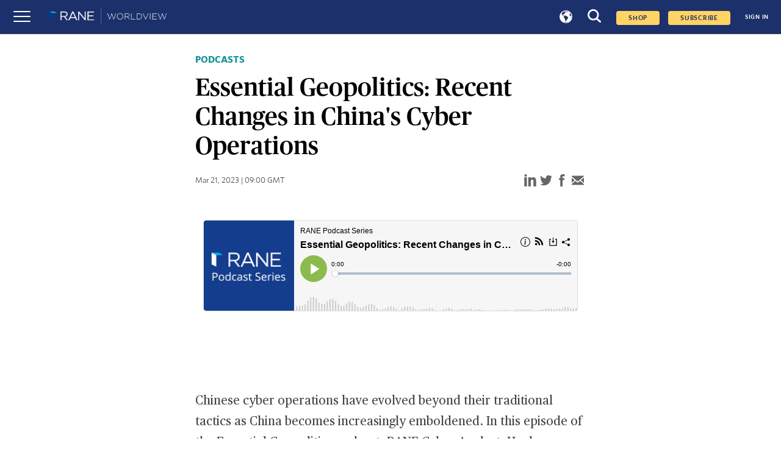

--- FILE ---
content_type: text/html; charset=utf-8
request_url: https://worldview.stratfor.com/article/essential-geopolitics-recent-changes-chinas-cyber-operations
body_size: 7399
content:
<!DOCTYPE html><html><head><link rel="icon" href="/favicon.png" sizes="32x32"/><link rel="shortcut" href="/favicon.png"/><script async="" defer="" id="__ada" data-lazy="true" src="https://static.ada.support/embed2.js" data-handle="stratfor"></script><script async="" src="https://www.googletagmanager.com/gtag/js?id=G-T4GHRE9SNP"></script><script>
                        window.dataLayer = window.dataLayer || [];
                        function gtag(){dataLayer.push(arguments);}
                        gtag(&#x27;js&#x27;, new Date());
                        gtag(&#x27;config&#x27;, &#x27;G-T4GHRE9SNP&#x27;);
                        </script><title>Essential Geopolitics: Recent Changes in China&#x27;s Cyber Operations</title><meta name="description" content="What do China&#x27;s current cyber operations look like, and what can we expect going forward?"/><meta name="keywords" content="Worldview, news"/><meta charSet="utf-8"/><meta name="author" content=""/><meta property="og:title" content="Essential Geopolitics: Recent Changes in China&#x27;s Cyber Operations | RANE"/><meta property="og:description" content="What do China&#x27;s current cyber operations look like, and what can we expect going forward?"/><meta property="og:image" content="https://www.stratfor.com/sites/default/files/styles/16x9_small/public/rane-eg-podcast-02_69_16_6.png?itok=KvJP1hkn"/><meta property="og:url" content="article/essential-geopolitics-recent-changes-chinas-cyber-operations"/><meta property="og:site_name" content="Stratfor"/><meta name="viewport" content="width=device-width, initial-scale=1.0"/><meta name="next-head-count" content="16"/><link rel="preload" href="/_next/static/css/3ea224bbbdb3220dac5e.css" as="style"/><link rel="stylesheet" href="/_next/static/css/3ea224bbbdb3220dac5e.css" data-n-g=""/><link rel="preload" href="/_next/static/css/f172fcf3ff8e4e848f27.css" as="style"/><link rel="stylesheet" href="/_next/static/css/f172fcf3ff8e4e848f27.css" data-n-p=""/><link rel="preload" href="/_next/static/css/98248499e4afa419e682.css" as="style"/><link rel="stylesheet" href="/_next/static/css/98248499e4afa419e682.css" data-n-p=""/><link rel="preload" href="/_next/static/css/c79b9eb8ade86c04cb8f.css" as="style"/><link rel="stylesheet" href="/_next/static/css/c79b9eb8ade86c04cb8f.css" data-n-p=""/><noscript data-n-css=""></noscript><link rel="preload" href="/_next/static/chunks/main-89b28202f952ce3ef408.js" as="script"/><link rel="preload" href="/_next/static/chunks/webpack-1a4d6eb126029b921d00.js" as="script"/><link rel="preload" href="/_next/static/chunks/framework.5c50483913586557de10.js" as="script"/><link rel="preload" href="/_next/static/chunks/29107295.66188aa945190f8617dc.js" as="script"/><link rel="preload" href="/_next/static/chunks/commons.abfb10dcd04ef576672a.js" as="script"/><link rel="preload" href="/_next/static/chunks/7733d6da56a8dd272875f4288c55c6d119661754.af2d5c763877da891c61.js" as="script"/><link rel="preload" href="/_next/static/chunks/eb1dd5e563a1091f1d2b7c9758f2b76fa8db645a.6dbed520343d014434fa.js" as="script"/><link rel="preload" href="/_next/static/chunks/pages/_app-524111fc807848ef909d.js" as="script"/><link rel="preload" href="/_next/static/chunks/cb1608f2.d45949babffd272be51e.js" as="script"/><link rel="preload" href="/_next/static/chunks/b637e9a5.8e1ac50dcfd87cdadbcd.js" as="script"/><link rel="preload" href="/_next/static/chunks/1c8c6dc2cc820afa97c340fe159871b41dc051b6.a1729b3a1330cca78451.js" as="script"/><link rel="preload" href="/_next/static/chunks/df8352014922786b2b5cdfc66f0d42e8bbea2ff7.b136a906c3b83bee1975.js" as="script"/><link rel="preload" href="/_next/static/chunks/6ca0c9c24dff30183ab34eca06e76b8462f95f49.13de6045140d3d57a59a.js" as="script"/><link rel="preload" href="/_next/static/chunks/6ca0c9c24dff30183ab34eca06e76b8462f95f49_CSS.f6584926f1188e1b5b3e.js" as="script"/><link rel="preload" href="/_next/static/chunks/b5d65333d5bc5076a5d0e46a3879f101ff96b057.ebd8d8da98dd96e70cc2.js" as="script"/><link rel="preload" href="/_next/static/chunks/6b79b92614d250401fe6eb1e00f1196e6fadb491.90a13c9b5f9112b99833.js" as="script"/><link rel="preload" href="/_next/static/chunks/3ea8b8669f32a18a30bd1f967e998ff4a39ed76c.9b2a70c4697606c68787.js" as="script"/><link rel="preload" href="/_next/static/chunks/38821547196abac5833f3821a633a48b266489b2.dafae3f1ebd777ab4e8b.js" as="script"/><link rel="preload" href="/_next/static/chunks/38821547196abac5833f3821a633a48b266489b2_CSS.6bd51dc256e30336ee2e.js" as="script"/><link rel="preload" href="/_next/static/chunks/9f0c9c4aa3a9b2e0b22ad57e449fa31712eb0443.672f3f602b380537ae42.js" as="script"/><link rel="preload" href="/_next/static/chunks/pages/article/%5Bpid%5D-f654ddb9b1dd67d9edf8.js" as="script"/></head><body><div id="__next"><div><div><main class="Home_main__1gTMt"><div id="contentWrapper"><noscript><iframe src="//www.googletagmanager.com/ns.html?id=GTM-KJR4ZWL" height="0" width="0"></iframe></noscript><div><div id="navbar-header" class="navbar_navbar__3pW6u"><div class="navbar_navbar__left__1PNfS"><button class="nav-toggle"><span></span></button><a href="/"><img src="/images/wv/logo-rane-worldview-nav.png" alt="Worldview- News at demand"/></a></div><div class="navbar_navbar__right__41qLQ active"><div class="Loader_loader__3l13D Loader_small__3bQWr"><svg class="Loader_circular__2BLxE" viewBox="25 25 50 50"><circle class="Loader_path__IxWF7" cx="50" cy="50" r="20" fill="none" stroke-width="2" stroke-miterlimit="10"></circle></svg></div></div></div><div><nav class="sidebar"><ul><li><a class="sideborder-main">SIGN IN</a></li><a href="https://www.ranenetwork.com/worldview-subscribe" class="sub-text" target="_blank"><div class="text">SUBSCRIBE TO WORLDVIEW</div></a><li><a class="sideborder-main" id="situationReports" href="/situation-reports">SITUATION REPORTS</a></li><li class="analysesTour"><a id="feat" class="feat-btn sideborder-main">ANALYSIS<span id="feat" class="feat"><svg xmlns="http://www.w3.org/2000/svg" viewBox="0 0 16.18 9.14" height="10" width="10"><path d="M8.45 8.98L16.04.85a.51.51 0 00-.37-.85H.5a.51.51 0 00-.37.85l7.59 8.13a.49.49 0 00.73 0z" fill="#fff"></path></svg></span></a><ul class="feat-show navbar-side-options"><li><a href="/assessments">Assessments</a></li><li><a href="/snapshot">Snapshots</a></li></ul></li><li class="forecastsTour"><a id="forecast" class="forecast-btn sideborder-main">FORECASTS<span id="forecast" class="forecast"><svg xmlns="http://www.w3.org/2000/svg" viewBox="0 0 16.18 9.14" width="10" height="10"><path d="M8.45 8.98L16.04.85a.51.51 0 00-.37-.85H.5a.51.51 0 00-.37.85l7.59 8.13a.49.49 0 00.73 0z" fill="#fff"></path></svg></span></a><ul class="forecast-show navbar-side-options"><li><a href="/forecasts">All Forecasts</a></li><li><a href="/forecasts/quarterly">Quarterly Forecasts</a></li><li><a href="/forecasts/annual">Annual Forecasts</a></li><li><a href="/forecasts/decade">Decade Forecasts</a></li></ul></li><li class="exploreTour"><a id="explor" class="explor-btn sideborder-main">EXPLORE<span id="explor" class="explor"><svg xmlns="http://www.w3.org/2000/svg" viewBox="0 0 16.18 9.14" width="10" height="10"><path d="M8.45 8.98L16.04.85a.51.51 0 00-.37-.85H.5a.51.51 0 00-.37.85l7.59 8.13a.49.49 0 00.73 0z" fill="#fff"></path></svg></span></a><ul class="explor-show navbar-side-options"><li><a href="/region">Regions</a></li><li><a href="/topic">Topics</a></li></ul></li><li class="mediaTour"><a id="mde" class="mde-btn sideborder-main">MEDIA<span id="mde" class="mde"><svg xmlns="http://www.w3.org/2000/svg" viewBox="0 0 16.18 9.14" height="10" width="10"><path d="M8.45 8.98L16.04.85a.51.51 0 00-.37-.85H.5a.51.51 0 00-.37.85l7.59 8.13a.49.49 0 00.73 0z" fill="#fff"></path></svg></span></a><ul class="mde-show navbar-side-options"><li><a href="/media/graphics">Graphics</a></li><li><a href="/media/podcasts">Podcasts</a></li></ul></li><div class="rane"><a href="https://ranenetwork.com">RANE</a></div></ul></nav><div></div><div id="userDropDown" class="user-menu"><ul class="user-menu-list"><a class="Link_linkStyle__3BW8p " href="/account/profile"><li id="myProfile">Profile</li></a><a class="Link_linkStyle__3BW8p " href="/account/notifications"><li id="notificationsMenuLink">Notifications</li></a><a href="/logout"><li id="signOut"><p>Sign Out</p></li></a></ul></div></div></div><div class="header_header__VpveT"><div class="header_articleType__29bEz"><h3>PODCASTS</h3></div><div class="header_header__headerTitle__3t1iP"><h1>Essential Geopolitics: Recent Changes in China&#x27;s Cyber Operations</h1></div></div><div class="image_image__3wuj6"><div><div class="subheader_subheader__30SX9"><p class="subheader_subheader__date__3wImm"> <!-- -->Mar 21, 2023 | 09:00 GMT</p><div class="share_share__1awdD"><button data-tooltip="Share on linkedin" aria-label="linkedin" class="react-share__ShareButton share-button" style="background-color:transparent;border:none;padding:0;font:inherit;color:inherit;cursor:pointer"><svg xmlns="http://www.w3.org/2000/svg" viewBox="0 0 34.94 36.12" width="20" height="20"><g fill="#666" fill-rule="evenodd"><path d="M34.94 36.12h-7.77v-16.8c0-2-.56-3.34-3-3.34a4.65 4.65 0 00-4.78 3.34v16.8h-7.75V8.95h7.77v2.6a13 13 0 017.76-2.6c2.52 0 7.77 1.51 7.77 10.61zM4.12 7.29a3.65 3.65 0 113.61-3.68 3.65 3.65 0 01-3.61 3.68zM7.76 36.12H0V8.95h7.76v27.17z"></path></g></svg></button><button data-tooltip="Share on twitter" aria-label="twitter" class="react-share__ShareButton share-button" style="background-color:transparent;border:none;padding:0;font:inherit;color:inherit;cursor:pointer"><svg xmlns="http://www.w3.org/2000/svg" viewBox="0 0 38.53 32.01" width="20" fill="orange" height="20"><path d="M34.02 5.07A7.79 7.79 0 0037.45.61a18.21 18.21 0 01-5 1.88A7.41 7.41 0 0026.73 0a7.65 7.65 0 00-5.66 2.36 7.89 7.89 0 00-2.3 5.71 5.8 5.8 0 00.25 1.8A21 21 0 012.69 1.46 8.2 8.2 0 001.6 5.54a7.84 7.84 0 003.52 6.77 8.44 8.44 0 01-3.52-1 8.18 8.18 0 001.75 5.17 7.75 7.75 0 004.53 2.83 8.49 8.49 0 01-2.09.23 4 4 0 01-1.43-.18 7.79 7.79 0 002.77 4 7.66 7.66 0 004.6 1.63 15.19 15.19 0 01-9.8 3.43A12.79 12.79 0 010 28.33a21.44 21.44 0 0012.15 3.68 21.18 21.18 0 0012.15-3.57 22.1 22.1 0 007.78-8.71 24.06 24.06 0 002.47-10.72v-1a17 17 0 004-4.24 17.11 17.11 0 01-4.53 1.3z" fill="#666" fill-rule="evenodd"></path></svg></button><button data-tooltip="Share on facebook" aria-label="facebook" class="react-share__ShareButton share-button" style="background-color:transparent;border:none;padding:0;font:inherit;color:inherit;cursor:pointer"><svg xmlns="http://www.w3.org/2000/svg" viewBox="0 0 18.31 38.24" fill="blue" width="20" height="20"><path d="M17.48 6.62s-6.29-2.3-6.29 2.37v3.53h6.13l-.54 5.82h-5.59v19.89H3.68V18.38H0v-5.82h3.68V6.43S3.58 1.7 9.78.34a18.16 18.16 0 018.54.42z" fill="#666" fill-rule="evenodd"></path></svg></button><button data-tooltip="Email" aria-label="email" class="react-share__ShareButton share-button" style="background-color:transparent;border:none;padding:0;font:inherit;color:inherit;cursor:pointer"><svg xmlns="http://www.w3.org/2000/svg" viewBox="0 0 36.73 27.95" width="20" fill="red" height="20"><g fill="#666" fill-rule="evenodd"><path d="M18.05 17.79L36.73 1.66v-.43A1.23 1.23 0 0035.5 0H1.23A1.23 1.23 0 000 1.23v1zM36.73 21.78V5.5l-9.42 8.14 9.42 8.14zM0 6.03v15.43l8.94-7.72L0 6.03z"></path><path d="M25.08 15.55l-6.68 5.78a.52.52 0 01-.29.11H18a.55.55 0 01-.29-.11l-6.55-5.67L0 25.29v1.43a1.23 1.23 0 001.23 1.23H35.5a1.23 1.23 0 001.23-1.23v-1.11z"></path></g></svg></button></div></div><img class="image_next_image__3gbcr" src="https://worldview.stratfor.com/sites/default/files/styles/2x1_full/public/rane-eg-podcast-02_69_16_6.png?itok=vwpv4xsS" alt="RANE Essential Geopolitics Podcast Display"/><div class="image_image__caption__2Yt__"></div><p class="image_image__credits__-VGSz">RANE</p></div></div><div></div><div class="Body_articlebody__Lw0fQ"><div class="podcast_podcast__1qneg"><iframe src="https://www.podbean.com/player-v2/?i=j4izs-14032db-pb&amp;from=pb6admin&amp;pbad=0&amp;share=1&amp;download=1&amp;rtl=0&amp;fonts=Arial&amp;skin=1&amp;font-color=auto&amp;logo_link=episode_page&amp;btn-skin=7"></iframe></div><div class="content_content__2NlhA"><div><p>Chinese cyber operations have evolved beyond their traditional tactics as China becomes increasingly emboldened. In this episode of the Essential Geopolitics podcast, RANE Cyber Analyst, Hayley Benedict, compares China&#39;s historical cyber operations to the country&#39;s more recent cyber activities.&nbsp;</p><p>RANE is a global risk intelligence company that delivers risk and security professionals access to critical insights, analysis and support to ensure business continuity and resilience for our clients. For more information about RANE&#39;s risk management solutions, visit w<a href="http://ww.ranenetwork.com">ww.ranenetwork.com</a>.<br />&nbsp;</p></div></div></div><div id="paywallCTA"></div></div><div id="paywallCTAContainer"></div><div class="contentBelowCTA"><div class="taxonomy_taxonomy__3tN9V"><div><div class="taxonomy_taxonomy__header__1-bXg"><img src="/images/globe_color.svg" alt="image of globe"/><h3>Connected Content</h3></div></div></div><div class="articleSearch_articleSearch__1dRZ4"><form><h3>Article Search</h3><div class="articleSearch_articleSearch__bottom__T9nce"><input type="text" placeholder="Type to Search Article" autoComplete="off" name="articleSearch" value=""/><svg xmlns="http://www.w3.org/2000/svg" viewBox="0 0 29.52 29.5" height="25" class="articleSearch_searchicon__3abpZ"><g fill="none" stroke="#666" stroke-linecap="round" stroke-linejoin="round"><path stroke-width="4" d="M20.13 21.04l7.39 6.46"></path><circle cx="12.45" cy="12.45" r="10.58" stroke-width="3.73"></circle></g></svg></div></form><hr/></div><div class="globalFooterWrap"><div class="footerTopSection"><div class="container clearfix"><div class="footerLeftWidget"><div class="WVLogoWrap"><a href="https://ranenetwork.com/" target="_self"><img style="object-fit:contain;width:70%" src="/images/wv/logo-rane-worldview-footer.png" alt="Stratfor Worldview"/></a></div><div class="socialLinksWrap wvFooterSocialWrap"><ul><li class="socialLink"><a class="linkedinLink" target="_blank" rel="noopener noreferrer" href="https://www.linkedin.com/company/rane"><span class="icon-in"></span><span class="screen-reader-text">LinkedIn</span></a></li><li class="socialLink"><a class="twitterLink" target="_blank" rel="noopener noreferrer" href="https://twitter.com/ranenetwork"><span class="icon-twitter"></span><span class="screen-reader-text">Twitter</span></a></li><li class="socialLink"><a class="fbLink" target="_blank" rel="noopener noreferrer" href="https://www.facebook.com/TheRANENetwork/"><span class="icon-fb"></span><span class="screen-reader-text">Facebook</span></a></li><li class="socialLink"><a class="youtubeLink" target="_blank" rel="noopener noreferrer" href="https://www.youtube.com/c/ranenetwork"><span class="icon-youtube"></span><span class="screen-reader-text">Youtube</span></a></li><li class="socialLink"><a class="instagramLink" target="_blank" rel="noopener noreferrer" href="https://instagram.com/TheRANENetwork"><span class="insta-icon-base"></span><span class="screen-reader-text">Instagram</span></a></li></ul></div></div><div class="footerNavWrap"><div class="footerNavListWrap"><h3 class="footerNavTitle">Forecasts</h3><ul><li class="footerNavLink"><a href="/forecasts">All Forecasts</a></li><li class="footerNavLink"><a href="/forecasts/quarterly">Quarterly Forecasts</a></li><li class="footerNavLink"><a href="/forecasts/annual">Annual Forecasts</a></li><li class="footerNavLink"><a href="/forecasts/decade">Decade Forecasts</a></li></ul><h3 class="footerNavTitle">ANALYSES</h3><ul><li class="footerNavLink"><a href="/snapshot">Snapshots</a></li><li class="footerNavLink"><a href="/assessments">Assessments</a></li></ul></div><div class="footerNavListWrap"><h3 class="footerNavTitle">SECTIONS</h3><ul><li class="footerNavLink"><a href="/situation-reports">Situation Reports</a></li></ul><h3 class="footerNavTitle">Explore</h3><ul><li class="footerNavLink"><a href="/topic">Topics</a></li><li class="footerNavLink"><a href="/region">Regions</a></li></ul></div><div class="footerNavListWrap"><div class="subscribe_container"><h3 class="footerNavTitle">Subscribe</h3><ul><li class="footerNavLink"><a href="https://www.ranenetwork.com/worldview-subscribe">Individual</a></li><li class="footerNavLink"><a href="https://lp.stratfor.com/learn-more-about-worldview-for-teams-and-enterprises">Teams &amp; Enterprises</a></li></ul></div><h3 class="footerNavTitle">Help &amp; Support</h3><ul><li class="footerNavLink"><a href="https://ranenetwork.com/contact">Contact Us</a></li></ul></div></div></div></div><div class="footerBottomSection productFooter"><div class="container clearfix"><div class="clearfix storeLinksWrap"><ul class="footerLinkWrap"><li class="footerLink"><a href="https://www.ranenetwork.com/privacy-policy">Privacy Policy</a></li><li class="footerLink"><a href="https://www.ranenetwork.com/terms-of-use">Terms of Use</a></li><li class="footerLink">Copyright ©<!-- -->2026<!-- --> RANE Network Inc.</li></ul></div></div></div><img class="hiddenCorporateLogo" alt="Stratfor | Your World. In Context." src="/images/wv/logo-rane-worldview-footer.png"/></div></div></main></div></div></div><script id="__NEXT_DATA__" type="application/json">{"props":{"pageProps":{"policy":"","title":"Essential Geopolitics: Recent Changes in China's Cyber Operations","meta_tag":{"title":"Essential Geopolitics: Recent Changes in China's Cyber Operations | RANE","description":"What do China's current cyber operations look like, and what can we expect going forward?","twitter":{"creator:id":"28350927","creator":"@stratfor","title":"Essential Geopolitics: Recent Changes in China's Cyber Operations","description":"What do China's current cyber operations look like, and what can we expect going forward?","card":"summary_large_image","site":"@stratfor","site:id":"28350927","image":"https://www.stratfor.com/sites/default/files/styles/16x9_small/public/rane-eg-podcast-02_69_16_6.png?itok=KvJP1hkn"},"og":{"url":"article/essential-geopolitics-recent-changes-chinas-cyber-operations","title":"Essential Geopolitics: Recent Changes in China's Cyber Operations","description":"What do China's current cyber operations look like, and what can we expect going forward?","site_name":"Stratfor","type":"website","image":"https://www.stratfor.com/sites/default/files/styles/16x9_small/public/rane-eg-podcast-02_69_16_6.png?itok=KvJP1hkn"},"fb":{"app_id":"129720993742459"}},"meta_image":{"url":"article/essential-geopolitics-recent-changes-chinas-cyber-operations","title":"Essential Geopolitics: Recent Changes in China's Cyber Operations","description":"What do China's current cyber operations look like, and what can we expect going forward?","site_name":"Stratfor","type":"website","image":"https://www.stratfor.com/sites/default/files/styles/16x9_small/public/rane-eg-podcast-02_69_16_6.png?itok=KvJP1hkn"},"image":{"uri":"public://rane-eg-podcast-02_69_16_6.png","alt":"RANE Essential Geopolitics Podcast Display","title":"","caption":"","credit":"RANE","sizes":{"16x9":{"tiny":"16x9_tiny/public/rane-eg-podcast-02_69_16_6.png?itok=NdkePb8G","small":"16x9_small/public/rane-eg-podcast-02_69_16_6.png?itok=KvJP1hkn","medium":"16x9_medium/public/rane-eg-podcast-02_69_16_6.png?itok=B7i-BvAm","large":"16x9_large/public/rane-eg-podcast-02_69_16_6.png?itok=kg8NNldN","full":"16x9_full/public/rane-eg-podcast-02_69_16_6.png?itok=Pr6b92Yw"},"square":{"tiny":"square_tiny/public/rane-eg-podcast-02_69_16_6.png?itok=FQKnPXFB","small":"square_small/public/rane-eg-podcast-02_69_16_6.png?itok=qKinPq6A","medium":"square_medium/public/rane-eg-podcast-02_69_16_6.png?itok=CwIQBC9_","large":"square_large/public/rane-eg-podcast-02_69_16_6.png?itok=8I-tpmOp","full":"square_full/public/rane-eg-podcast-02_69_16_6.png?itok=HhO1U1ey"},"article":{"tiny":"article_tiny/public/rane-eg-podcast-02_69_16_6.png?itok=l1OQRqCe","small":"article_small/public/rane-eg-podcast-02_69_16_6.png?itok=UcR1dcuP","medium":"article_medium/public/rane-eg-podcast-02_69_16_6.png?itok=jzJ-eeyd","large":"article_large/public/rane-eg-podcast-02_69_16_6.png?itok=IfnBtQdj","full":"article_full/public/rane-eg-podcast-02_69_16_6.png?itok=G_EqB9x1"},"2x1":{"tiny":"2x1_tiny/public/rane-eg-podcast-02_69_16_6.png?itok=CFUOgw3a","small":"2x1_small/public/rane-eg-podcast-02_69_16_6.png?itok=BpFVVpV4","medium":"2x1_medium/public/rane-eg-podcast-02_69_16_6.png?itok=_M_fw3WO","large":"2x1_large/public/rane-eg-podcast-02_69_16_6.png?itok=Q2RE_-iS","full":"2x1_full/public/rane-eg-podcast-02_69_16_6.png?itok=vwpv4xsS"}}},"paragraph":[{"bundle":"podcast","url":"https://www.podbean.com/player-v2/?i=j4izs-14032db-pb\u0026from=pb6admin\u0026pbad=0\u0026share=1\u0026download=1\u0026rtl=0\u0026fonts=Arial\u0026skin=1\u0026font-color=auto\u0026logo_link=episode_page\u0026btn-skin=7"},{"bundle":"copy","description":"\u003cp\u003eChinese cyber operations have evolved beyond their traditional tactics as China becomes increasingly emboldened. In this episode of the Essential Geopolitics podcast, RANE Cyber Analyst, Hayley Benedict, compares China\u0026#39;s historical cyber operations to the country\u0026#39;s more recent cyber activities.\u0026nbsp;\u003c/p\u003e\u003cp\u003eRANE is a global risk intelligence company that delivers risk and security professionals access to critical insights, analysis and support to ensure business continuity and resilience for our clients. For more information about RANE\u0026#39;s risk management solutions, visit w\u003ca href=\"http://ww.ranenetwork.com\"\u003eww.ranenetwork.com\u003c/a\u003e.\u003cbr /\u003e\u0026nbsp;\u003c/p\u003e"}],"cta":"","premium":1,"teaser_body":"In this episode of the Essential Geopolitics podcast, Hayley Benedict, a Cyber Analyst at RANE, shares her insights into the recent shifts in China's cyber operations. ","articleType":{"tid":"606","vid":"30","name":"Media"},"assessments_type":[],"summary":{"title":"Highlights","description":""},"author":[{"nid":"340120","full_name":"Hayley Benedict","first_name":"Hayley","last_name":"Benedict","type_of_profile":[{"tid":"315","vid":"14","name":"Analyst"}],"column_type":[],"template_id":"","summary":"","biography":"\u003cp\u003eHayley Benedict is a Cyber Intelligence Analyst at RANE. Hayley is a native of Greenville, South Carolina, and obtained a bachelor\u0026#39;s degree in Political Science from Clemson University. She later graduated with a master\u0026#39;s degree in Global Policy Studies from the LBJ School of Public Affairs at the University of Texas at Austin. Hayley has worked with the Global Disinformation Lab, the Robert Strauss Center for International Security and Law, and UT\u0026#39;s International Relations and Global Studies department. Her research heavily focused on emerging cyber threats and Russian active measures, with a capstone project on foreign election interference. Hayley also has experience with narratives in the Western Balkans and has worked with a handful of nongovernmental organizations on various humanitarian projects.\u003c/p\u003e","photo":"https://www.stratfor.com/sites/default/files/profiles/photos/Hayley%20Benedict%20headshot%20FINISHED.jpg","job_title":"Cyber Intelligence Analyst at RANE","organization":null,"organization_link":"","created":"1673035695","created_formatted":"Jan 6, 2023 | 20:08 GMT","changed":"1673645864","changed_formatted":"Jan 13, 2023 | 21:37 GMT","path_alias":"people/340120","status":1}],"author_is_featured":false,"taxonomy":[{"tid":"195","vid":"5","v_name":"countries","name":"China","code":"CN","path_alias":"/region/asia-pacific/china"},{"tid":"540","vid":"33","v_name":"wv_topics","name":"Cyber","path_alias":"/topic/cyber-0"}],"changed_formatted":"Mar 21, 2023 | 09:00 GMT","nid":"340820","query":"essential-geopolitics-recent-changes-chinas-cyber-operations","token":null,"biblio":[],"media_type":{"tid":"605","vid":"38","name":"Podcasts"},"promo_image":{"uri":"public://rane-eg-podcast-02_69_16_6.png","alt":"RANE Essential Geopolitics Podcast Display","title":"","caption":"","credit":"RANE","sizes":{"16x9":{"tiny":"16x9_tiny/public/rane-eg-podcast-02_69_16_6.png?itok=NdkePb8G","small":"16x9_small/public/rane-eg-podcast-02_69_16_6.png?itok=KvJP1hkn","medium":"16x9_medium/public/rane-eg-podcast-02_69_16_6.png?itok=B7i-BvAm","large":"16x9_large/public/rane-eg-podcast-02_69_16_6.png?itok=kg8NNldN","full":"16x9_full/public/rane-eg-podcast-02_69_16_6.png?itok=Pr6b92Yw"},"square":{"tiny":"square_tiny/public/rane-eg-podcast-02_69_16_6.png?itok=FQKnPXFB","small":"square_small/public/rane-eg-podcast-02_69_16_6.png?itok=qKinPq6A","medium":"square_medium/public/rane-eg-podcast-02_69_16_6.png?itok=CwIQBC9_","large":"square_large/public/rane-eg-podcast-02_69_16_6.png?itok=8I-tpmOp","full":"square_full/public/rane-eg-podcast-02_69_16_6.png?itok=HhO1U1ey"},"article":{"tiny":"article_tiny/public/rane-eg-podcast-02_69_16_6.png?itok=l1OQRqCe","small":"article_small/public/rane-eg-podcast-02_69_16_6.png?itok=UcR1dcuP","medium":"article_medium/public/rane-eg-podcast-02_69_16_6.png?itok=jzJ-eeyd","large":"article_large/public/rane-eg-podcast-02_69_16_6.png?itok=IfnBtQdj","full":"article_full/public/rane-eg-podcast-02_69_16_6.png?itok=G_EqB9x1"},"2x1":{"tiny":"2x1_tiny/public/rane-eg-podcast-02_69_16_6.png?itok=CFUOgw3a","small":"2x1_small/public/rane-eg-podcast-02_69_16_6.png?itok=BpFVVpV4","medium":"2x1_medium/public/rane-eg-podcast-02_69_16_6.png?itok=_M_fw3WO","large":"2x1_large/public/rane-eg-podcast-02_69_16_6.png?itok=Q2RE_-iS","full":"2x1_full/public/rane-eg-podcast-02_69_16_6.png?itok=vwpv4xsS"}}},"global_perspectives_type":[],"column_type":[],"is_sectioned":false,"is_SinglePage":false,"drupal_category":"Podcasts","drupal_section":"Media","drupal_content_type":"article","path_alias":"article/essential-geopolitics-recent-changes-chinas-cyber-operations"},"__N_SSP":true},"page":"/article/[pid]","query":{"pid":"essential-geopolitics-recent-changes-chinas-cyber-operations"},"buildId":"PSRQYQeLGOzsQKgqtR_LY","isFallback":false,"gssp":true}</script><script nomodule="" src="/_next/static/chunks/polyfills-e5c287b22a9886d3b855.js"></script><script src="/_next/static/chunks/main-89b28202f952ce3ef408.js" async=""></script><script src="/_next/static/chunks/webpack-1a4d6eb126029b921d00.js" async=""></script><script src="/_next/static/chunks/framework.5c50483913586557de10.js" async=""></script><script src="/_next/static/chunks/29107295.66188aa945190f8617dc.js" async=""></script><script src="/_next/static/chunks/commons.abfb10dcd04ef576672a.js" async=""></script><script src="/_next/static/chunks/7733d6da56a8dd272875f4288c55c6d119661754.af2d5c763877da891c61.js" async=""></script><script src="/_next/static/chunks/eb1dd5e563a1091f1d2b7c9758f2b76fa8db645a.6dbed520343d014434fa.js" async=""></script><script src="/_next/static/chunks/pages/_app-524111fc807848ef909d.js" async=""></script><script src="/_next/static/chunks/cb1608f2.d45949babffd272be51e.js" async=""></script><script src="/_next/static/chunks/b637e9a5.8e1ac50dcfd87cdadbcd.js" async=""></script><script src="/_next/static/chunks/1c8c6dc2cc820afa97c340fe159871b41dc051b6.a1729b3a1330cca78451.js" async=""></script><script src="/_next/static/chunks/df8352014922786b2b5cdfc66f0d42e8bbea2ff7.b136a906c3b83bee1975.js" async=""></script><script src="/_next/static/chunks/6ca0c9c24dff30183ab34eca06e76b8462f95f49.13de6045140d3d57a59a.js" async=""></script><script src="/_next/static/chunks/6ca0c9c24dff30183ab34eca06e76b8462f95f49_CSS.f6584926f1188e1b5b3e.js" async=""></script><script src="/_next/static/chunks/b5d65333d5bc5076a5d0e46a3879f101ff96b057.ebd8d8da98dd96e70cc2.js" async=""></script><script src="/_next/static/chunks/6b79b92614d250401fe6eb1e00f1196e6fadb491.90a13c9b5f9112b99833.js" async=""></script><script src="/_next/static/chunks/3ea8b8669f32a18a30bd1f967e998ff4a39ed76c.9b2a70c4697606c68787.js" async=""></script><script src="/_next/static/chunks/38821547196abac5833f3821a633a48b266489b2.dafae3f1ebd777ab4e8b.js" async=""></script><script src="/_next/static/chunks/38821547196abac5833f3821a633a48b266489b2_CSS.6bd51dc256e30336ee2e.js" async=""></script><script src="/_next/static/chunks/9f0c9c4aa3a9b2e0b22ad57e449fa31712eb0443.672f3f602b380537ae42.js" async=""></script><script src="/_next/static/chunks/pages/article/%5Bpid%5D-f654ddb9b1dd67d9edf8.js" async=""></script><script src="/_next/static/PSRQYQeLGOzsQKgqtR_LY/_buildManifest.js" async=""></script><script src="/_next/static/PSRQYQeLGOzsQKgqtR_LY/_ssgManifest.js" async=""></script></body></html>

--- FILE ---
content_type: text/css
request_url: https://worldview.stratfor.com/_next/static/css/3ea224bbbdb3220dac5e.css
body_size: 50136
content:
@font-face{font-family:PublicoHeadline-Bold;src:url(/fonts/PublicoHeadline-Bold.ttf);font-style:normal}
/*! normalize.css v4.0.0 | MIT License | github.com/necolas/normalize.css */html{font-family:sans-serif;-ms-text-size-adjust:100%;-webkit-text-size-adjust:100%}body{margin:0}article,aside,details,figcaption,figure,footer,header,main,menu,nav,section,summary{display:block}audio,canvas,progress,video{display:inline-block}audio:not([controls]){display:none;height:0}progress{vertical-align:baseline}[hidden],template{display:none}a{background-color:transparent}a:active,a:hover{outline-width:0}abbr[title]{border-bottom:none;text-decoration:underline;-webkit-text-decoration:underline dotted;text-decoration:underline dotted}block,strong{font-weight:inherit;font-weight:bolder}dfn{font-style:italic}h1{font-size:2em;margin:.67em 0}mark{background-color:#ff0;color:#000}small{font-size:80%}sub,sup{font-size:75%;line-height:0;position:relative;vertical-align:baseline}sub{bottom:-.25em}sup{top:-.5em}img{border-style:none}svg:not(:root){overflow:hidden}code,kbd,pre,samp{font-family:monospace,monospace;font-size:1em}figure{margin:1em 40px}hr{box-sizing:content-box;height:0;overflow:visible}button,input,select,textarea{font:inherit}optgroup{font-weight:700}button,input,select{overflow:visible}button,input,select,textarea{margin:0}button,select{text-transform:none}[type=button],[type=reset],[type=submit],button{cursor:pointer}[disabled]{cursor:default}[type=reset],[type=submit],button,html [type=button]{-webkit-appearance:button}button::-moz-focus-inner,input::-moz-focus-inner{border:0;padding:0}button:-moz-focusring,input:-moz-focusring{outline:1px dotted ButtonText}fieldset{border:1px solid silver;margin:0 2px;padding:.35em .625em .75em}legend{box-sizing:border-box;color:inherit;display:table;max-width:100%;padding:0;white-space:normal}textarea{overflow:auto}[type=checkbox],[type=radio]{box-sizing:border-box;padding:0}[type=number]::-webkit-inner-spin-button,[type=number]::-webkit-outer-spin-button{height:auto}[type=search]{-webkit-appearance:textfield}[type=search]::-webkit-search-cancel-button,[type=search]::-webkit-search-decoration{-webkit-appearance:none}@font-face{font-family:PublicoText-Bold;src:url(/fonts/PublicoText-Bold.eot);src:url(/fonts/PublicoText-Bold.woff) format("woff"),url(/fonts/PublicoText-Bold.ttf) format("truetype"),url(/fonts/PublicoText-Bold.svg#PublicoText-Bold) format("svg");font-style:bold;font-weight:400;font-display:swap}@font-face{font-family:PublicoText-Roman;src:url(/fonts/PublicoText-Roman.eot);src:url(/fonts/PublicoText-Roman.woff) format("woff"),url(/fonts/PublicoText-Roman.ttf) format("truetype"),url(/fonts/PublicoText-Roman.svg#PublicoText-Roman) format("svg");font-style:normal;font-weight:400;font-display:swap}@font-face{font-family:PublicoText-Italic;src:url(/fonts/PublicoText-Italic.eot);src:url(/fonts/PublicoText-Italic.woff) format("woff"),url(/fonts/PublicoText-Italic.ttf) format("truetype"),url(/fonts/PublicoText-Italic.svg#PublicoText-Italic) format("svg");font-style:normal;font-weight:400;font-display:swap}@font-face{font-family:PublicoHeadline-Bold;src:url(/fonts/PublicoHeadline-Bold.eot);src:url(/fonts/PublicoHeadline-Bold.woff) format("woff"),url(/fonts/PublicoHeadline-Bold.ttf) format("truetype"),url(/fonts/PublicoHeadline-Bold.svg#PublicoHeadline-Bold) format("svg");font-style:bold;font-weight:400;font-display:swap}@font-face{font-family:PublicoHeadline-BoldItalic;src:url(/fonts/PublicoHeadline-BoldItalic.eot);src:url(/fonts/PublicoHeadline-BoldItalic.woff) format("woff"),url(/fonts/PublicoHeadline-BoldItalic.ttf) format("truetype"),url(/fonts/PublicoHeadline-BoldItalic.svg#PublicoHeadline-BoldItalic) format("svg");font-style:bold;font-weight:italic;font-display:swap}@font-face{font-family:PublicoHeadline-Medium;src:url(/fonts/PublicoHeadline-Medium.eot);src:url(/fonts/PublicoHeadline-Medium.woff) format("woff"),url(/fonts/PublicoHeadline-Medium.ttf) format("truetype"),url(/fonts/PublicoHeadline-Medium.svg#PublicoHeadline-Medium) format("svg");font-style:normal;font-weight:400;font-display:swap}@font-face{font-family:Whitney-Semibold;src:url(/fonts/Whitney-Semibold.eot);src:url(/fonts/Whitney-Semibold.woff) format("woff"),url(/fonts/Whitney-Semibold.ttf) format("truetype"),url(/fonts/Whitney-Semibold.svg#Whitney-Semibold) format("svg");font-style:normal;font-weight:400;font-display:swap}@font-face{font-family:Whitney-Medium;src:url(/fonts/Whitney-Medium.eot);src:url(/fonts/Whitney-Medium.woff) format("woff"),url(/fonts/Whitney-Medium.ttf) format("truetype"),url(/fonts/Whitney-Medium.svg#Whitney-Medium) format("svg");font-style:normal;font-weight:400;font-display:swap}@font-face{font-family:Whitney-Book;src:url(/fonts/Whitney-Book.eot);src:url(/fonts/Whitney-Book.woff) format("woff"),url(/fonts/Whitney-Book.ttf) format("truetype"),url(/fonts/Whitney-Book.svg#Whitney-Book) format("svg");font-style:normal;font-weight:400;font-display:swap}@font-face{font-family:Whitney-Bold;src:url(/fonts/Whitney-Bold.eot);src:url(/fonts/Whitney-Bold.woff) format("woff"),url(/fonts/Whitney-Bold.ttf) format("truetype"),url(/fonts/Whitney-Bold.svg#Whitney-Bold) format("svg");font-style:normal;font-weight:400;font-display:swap}@font-face{font-family:OpenSans;src:url(/fonts/OpenSans.eot);src:url(/fonts/OpenSans.woff) format("woff"),url(/fonts/OpenSans.ttf) format("truetype"),url(/fonts/OpenSans.svg#OpenSans) format("svg");font-style:normal;font-weight:400;font-display:swap}@font-face{font-family:stratfor-icons;src:url(/font-icons/stratfor-icons.eot);src:url(/font-icons/stratfor-icons.eot?#iefix) format("embedded-opentype"),url(/font-icons/stratfor-icons.woff) format("woff"),url(/font-icons/stratfor-icons.ttf) format("truetype"),url(/font-icons/stratfor-icons.svg#stratfor-icons) format("svg");font-weight:400;font-style:normal;font-display:swap}@font-face{font-family:instagram-icons;src:url(/font-icons/instagram.eot);src:url(/font-icons/instagram.eot?#iefix) format("embedded-opentype"),url(/font-icons/instagram.woff) format("woff"),url(/font-icons/instagram.ttf) format("truetype"),url(/font-icons/instagram.svg#instagram) format("svg");font-weight:400;font-style:normal;font-display:swap}[data-icon]:before{font-family:stratfor-icons!important;content:attr(data-icon);font-style:normal!important;font-weight:400!important;font-feature-settings:normal!important;font-variant:normal!important;text-transform:none!important;speak:none;line-height:1;-webkit-font-smoothing:antialiased;-moz-osx-font-smoothing:grayscale}[class*=" icon-"]:before,[class^=icon-]:before{font-family:stratfor-icons!important;font-style:normal!important;font-weight:400!important;font-feature-settings:normal!important;font-variant:normal!important;text-transform:none!important;speak:none;line-height:1;-webkit-font-smoothing:antialiased;-moz-osx-font-smoothing:grayscale}[class*=insta-]:before,[class^=insta-]:before{font-family:instagram-icons!important;font-style:normal!important;font-weight:400!important;font-feature-settings:normal!important;font-variant:normal!important;text-transform:none!important;speak:none;line-height:1;-webkit-font-smoothing:antialiased;-moz-osx-font-smoothing:grayscale}.icon-ok:before{content:"b"}.icon-angle-down:before{content:"f"}.icon-expand:before{content:"g"}.icon-info:before{content:"a"}.icon-arrow:before{content:"b"}.icon-ok:before{content:"c"}.icon-overlay:before{content:"d"}.icon-dashboard:before{content:"e"}.icon-forum:before{content:"h"}.icon-library:before{content:"i"}.icon-threat-matrix:before{content:"j"}.icon-logout:before{content:"k"}.icon-close:before{content:"l"}.icon-edit:before{content:"m"}.icon-fb:before{content:"n"}.icon-globe:before{content:"q"}.icon-in:before{content:"r"}.icon-share:before{content:"s"}.icon-twitter:before{content:"t"}.icon-mail:before{content:"o"}.icon-bookmark-o:before{content:"u"}.icon-bookmark:before{content:"p"}.icon-print:before{content:"v"}.icon-copy:before{content:"w"}.icon-global-affairs:before{content:"x"}.icon-search:before{content:"y"}.icon-play:before{content:"z"}.icon-youtube:before{content:"A"}.icon-gplus:before{content:"B"}.icon-podcast:before{content:"C"}.icon-bookmark-1:before{content:"D"}.icon-menu:before{content:"G"}.icon-right-tild-arrow:before{content:"H"}.icon-soundcloud:before{content:"E"}.insta-icon-base:before{content:""}html,html a{font-size:100%;text-shadow:.0675675676vw .0675675676vw .0675675676vw rgba(0,0,0,.004);-webkit-font-smoothing:antialiased;-moz-osx-font-smoothing:grayscale}body{font-family:Whitney-Semibold}body.openNav{overflow:auto}html{box-sizing:border-box}*,:after,:before{box-sizing:inherit}.clearfix:after,.clearfix:before{content:" ";display:table}.clearfix:after{clear:both}h1,h2,h3,h4,h5,h6{font-weight:400;margin:0}.h1,h1{font-size:2.4324324324vw}@media(max-width:1024px){.h1,h1{font-size:3.515625vw}}@media screen and (max-width:480px){.h1,h1{font-size:11.25vw}}@media print{.h1,h1{font-size:36px}}.h2,h2{font-size:1.8918918919vw}@media(max-width:1024px){.h2,h2{font-size:2.734375vw}}@media screen and (max-width:480px){.h2,h2{font-size:8.75vw}}@media print{.h2,h2{font-size:28px}}.h3,h3{font-size:1.3513513514vw}@media(max-width:1024px){.h3,h3{font-size:1.953125vw}}@media screen and (max-width:480px){.h3,h3{font-size:6.25vw}}@media print{.h3,h3{font-size:20px}}.h4,h4{font-size:1.0810810811vw}@media(max-width:1024px){.h4,h4{font-size:1.5625vw}}@media screen and (max-width:480px){.h4,h4{font-size:5vw}}@media print{.h4,h4{font-size:16px}}.h5,h5{font-size:.9459459459vw}@media(max-width:1024px){.h5,h5{font-size:1.3671875vw}}@media screen and (max-width:480px){.h5,h5{font-size:4.375vw}}@media print{.h5,h5{font-size:14px}}.h6,h6{font-size:.6756756757vw}@media(max-width:1024px){.h6,h6{font-size:.9765625vw}}@media screen and (max-width:480px){.h6,h6{font-size:3.125vw}}@media print{.h6,h6{font-size:10px}}.headline{font-family:PublicoHeadline-Bold;line-height:1.2}.highlight{font-family:Whitney-Semibold;letter-spacing:.0810810811vw;text-transform:uppercase}@media(max-width:1024px){.highlight{letter-spacing:.1171875vw}}@media screen and (max-width:480px){.highlight{letter-spacing:.375vw}}.fs60{font-size:4.0540540541vw}@media(max-width:1024px){.fs60{font-size:5.859375vw}}@media screen and (max-width:480px){.fs60{font-size:18.75vw}}@media print{.fs60{font-size:60px}}.fs50{font-size:3.3783783784vw}@media(max-width:1024px){.fs50{font-size:4.8828125vw}}@media screen and (max-width:480px){.fs50{font-size:15.625vw}}.fs48{font-size:3.2432432432vw}@media(max-width:1024px){.fs48{font-size:4.6875vw}}@media screen and (max-width:480px){.fs48{font-size:15vw}}@media print{.fs48{font-size:48px}}.fs36{font-size:2.4324324324vw}@media(max-width:1024px){.fs36{font-size:3.515625vw}}@media screen and (max-width:480px){.fs36{font-size:11.25vw}}@media print{.fs36{font-size:36px}}.fs32{font-size:2.1621621622vw}@media(max-width:1024px){.fs32{font-size:3.125vw}}@media screen and (max-width:480px){.fs32{font-size:10vw}}@media print{.fs32{font-size:32px}}.fs28{font-size:1.8918918919vw}@media(max-width:1024px){.fs28{font-size:2.734375vw}}@media screen and (max-width:480px){.fs28{font-size:8.75vw}}@media print{.fs28{font-size:28px}}.fs24{font-size:1.6216216216vw}@media(max-width:1024px){.fs24{font-size:2.34375vw}}@media screen and (max-width:480px){.fs24{font-size:7.5vw}}.fs20{font-size:1.3513513514vw}@media(max-width:1024px){.fs20{font-size:1.953125vw}}@media screen and (max-width:480px){.fs20{font-size:6.25vw}}@media print{.fs20{font-size:20px}}.fs18{font-size:1.2837837838vw}@media(max-width:1024px){.fs18{font-size:1.7578125vw}}@media screen and (max-width:480px){.fs18{font-size:5.625vw}}@media print{.fs18{font-size:18px}}.fs16{font-size:1.1rem}@media(max-width:1024px){.fs16{font-size:.96rem}}@media screen and (max-width:480px){.fs16{font-size:.91rem}}@media print{.fs16{font-size:16px}}.fs14{font-size:.9459459459vw}@media(max-width:1024px){.fs14{font-size:1.3671875vw}}@media screen and (max-width:480px){.fs14{font-size:4.375vw}}@media print{.fs14{font-size:14px}}.fs13{font-size:.8783783784vw}@media(max-width:1024px){.fs13{font-size:1.26953125vw}}@media screen and (max-width:480px){.fs13{font-size:4.0625vw}}@media print{.fs13{font-size:13px}}.fs12{font-size:.8108108108vw}@media(max-width:1024px){.fs12{font-size:1.171875vw}}@media screen and (max-width:480px){.fs12{font-size:3.75vw}}@media print{.fs12{font-size:12px}}a{color:#444;text-decoration:none}a:hover{text-decoration:underline}.paragraph,.paragraph_dark,p{font-family:PublicoText-Roman;margin:0 0 1.0135135135vw}@media(max-width:1024px){.paragraph,.paragraph_dark,p{margin:0 0 1.46484375vw}}@media screen and (max-width:1024px)and (max-width:480px){.paragraph,.paragraph_dark,p{margin:0 0 3.75vw}}.paragraph,p{color:#444}.paragraph a,p a{display:inline}.paragraph_dark,.paragraph_dark a,.paragraph_dark li{color:#fff}@media print{.paragraph_dark a,.paragraph_dark li{color:#000}}.paragraph_dark a{display:inline}@media print{.paragraph_dark{color:#000}}ul{margin:0;padding:0;list-style-type:none}svg{width:auto;height:auto}img{width:100%}.posRel{position:relative}.separator{display:block}section{float:left;width:100%}figure{margin:0}figure.pullLeft,figure.pullRight{width:58.175675676vw}figure.pullLeft img{margin-left:-10.878378379vw}figure .captionBorder{display:block;width:47.297297297vw;background-color:#ccc;height:.2702702703vw}figure figcaption{font-family:Whitney-Book;font-size:1.0810810811vw;color:#999;padding:.6081081081vw 0 .2702702703vw}.hide{display:none}:-moz-ui-invalid{box-shadow:none}.screen-reader-text{position:absolute;left:-10000px;top:auto;width:1px;height:1px;overflow:hidden}.create-new-hash{display:block}.contentWrap{padding-bottom:1.3513513514vw;overflow-x:hidden}@media(max-width:1024px){.contentWrap{padding-bottom:1.953125vw}}@media screen and (max-width:480px){.contentWrap{padding-bottom:6.25vw}}.container{padding:0 6.7567567568vw;position:relative}@media(max-width:1024px){.container{padding:0 3.61328125vw}}@media screen and (max-width:480px){.container{padding:0 4.6875vw}}.innerContainer{width:47.297297297vw;margin:0 auto}.block,.customCol_12{float:left;width:100%}.customCol_12{min-height:.0675675676vw}.customCol_11{width:calc(11 * 100% / 12)}.customCol_10,.customCol_11{float:left;min-height:.0675675676vw}.customCol_10{width:calc(10 * 100% / 12)}.customCol_9{width:calc(9 * 100% / 12)}.customCol_8,.customCol_9{float:left;min-height:.0675675676vw}.customCol_8{width:calc(8 * 100% / 12)}.customCol_7{width:calc(7 * 100% / 12)}.customCol_6,.customCol_7{float:left;min-height:.0675675676vw}.customCol_6{width:50%}.customCol_5{width:calc(5 * 100% / 12)}.customCol_4,.customCol_5{float:left;min-height:.0675675676vw}.customCol_4{width:calc(4 * 100% / 12)}.customCol_3{width:25%}.customCol_2,.customCol_3{float:left;min-height:.0675675676vw}.customCol_2{width:calc(2 * 100% / 12)}.customCol_1{float:left;min-height:.0675675676vw;width:calc(100% / 12)}@media screen and (max-width:480px){[class^=customCol_]{width:100%}[class^=customCol_].phone_hidden{display:none}}.connectedContentContainer{position:relative}.filterBtnWrap{margin:0 1.3513513514vw;display:inline-block}@media(max-width:1024px){.filterBtnWrap{width:28.3203125vw;margin:0 1.953125vw}}@media screen and (max-width:480px){.filterBtnWrap{width:90.625vw;margin:3.125vw auto}}.filterBarWrap{padding:2.7027027027vw;text-align:center}@media(max-width:1024px){.filterBarWrap{padding:3.90625vw}}@media screen and (max-width:480px){.filterBarWrap{padding:6.25vw 0}}.highlightText{background:rgba(79,148,153,.5);padding:.2027027027vw .1351351351vw}@media(max-width:1024px){.highlightText{padding:.29296875vw .1953125vw}}@media screen and (max-width:480px){.highlightText{padding:.625vw .3125vw}}.padding-for-float{margin:1.3513513514vw}@media(max-width:1024px){.padding-for-float{margin:1.953125vw}}@media screen and (max-width:480px){.padding-for-float{margin:6.25vw}}.fadeout{max-height:10.1351351351vw;min-height:6.7567567568vw;overflow:hidden;position:relative}@media(max-width:1024px){.fadeout{max-height:29.296875vw}}@media screen and (max-width:480px){.fadeout{max-height:62.5vw}}.fadeout:after{content:"";position:absolute;height:100%;bottom:0;left:0;width:100%;background:linear-gradient(0deg,#f7f7f7,hsla(0,0%,100%,0))}@media(max-width:1024px){.fadeout:after{height:19.53125vw}}@media screen and (max-width:480px){.fadeout:after{height:31.25vw}}.piano_template_spacing{position:relative}.dark_block.fadeout:after{background:linear-gradient(0deg,#f7f7f7 20%,hsla(0,0%,100%,0))}@media screen and (min-width:768px){.s4-width-49{width:49%}}.forecast_cards{margin:0 2.7027027027vw 2.7027027027vw 0}@media(max-width:1024px){.forecast_cards{margin:0 3.90625vw 3.90625vw 0}}@media screen and (max-width:1024px)and (max-width:480px){.forecast_cards{margin:0 auto 12.5vw}}.full_style:after,.image_underline:after,.inline_style:after,.wide_style:after{content:"";display:block;height:.2702702703vw;width:100%;background-color:#ccc;clear:both;margin:0 auto}@media(max-width:1024px){.full_style:after,.image_underline:after,.inline_style:after,.wide_style:after{margin:0 auto}}.inline_style{width:100%}.left_style{width:33.1081081081vw!important;float:left;margin:.3378378378vw 2.4324324324vw .3378378378vw -3.7162162162vw}@media(max-width:1024px){.left_style{width:100%!important;float:none;margin:.48828125vw auto}}@media screen and (max-width:1024px)and (max-width:480px){.left_style{width:100%;float:none;margin:1.5625vw auto}}.right_style{width:33.1081081081vw!important;float:right;margin:.3378378378vw -3.7162162162vw .3378378378vw 2.4324324324vw}@media(max-width:1024px){.right_style{width:100%!important;float:none;margin:.48828125vw auto}}@media screen and (max-width:1024px)and (max-width:480px){.right_style{width:100%;float:none;margin:1.5625vw auto}}.full_style{width:100%!important;overflow-x:hidden}.wide_style{width:100%!important;margin:0 auto}.divider{content:"";display:block;width:5.0675675676vw;height:.4054054054vw;margin:1.6891891892vw 0 2.4324324324vw}@media screen and (max-width:480px){.divider{width:23.4375vw;height:1.875vw}}.secondaryBtn{margin:0 auto;padding:.6756756757vw 0;outline:0;border:none;text-align:center;font-size:1.2162162162vw;line-height:1.3;font-family:Whitney-Medium}@media screen and (max-width:480px){.secondaryBtn{font-size:5.859375vw;padding:.9765625vw 0}}.globalFooterWrap{color:#fff}@media print{.globalFooterWrap{display:none}}.globalFooterWrap #hubspot-messages-iframe-container{position:absolute;bottom:3.3783783784vw}.globalFooterWrap .fixedMarcomFooter{width:100%;position:fixed;bottom:0;background-color:#fff;text-align:center;border-top:.4054054054vw solid #75a6b7;overflow:hidden;z-index:1000;font-size:1.6891891892vw;height:5.0675675676vw}.globalFooterWrap .fixedMarcomFooter .mobileText{display:none}@media screen and (max-width:480px){.globalFooterWrap .fixedMarcomFooter .mobileText{display:block;font-size:3.125vw}}.globalFooterWrap .fixedMarcomFooter .nonMobileText{display:inline-block}@media screen and (max-width:480px){.globalFooterWrap .fixedMarcomFooter .nonMobileText{display:none}}.globalFooterWrap .fixedMarcomFooter .callUs,.globalFooterWrap .fixedMarcomFooter .contactUs{display:inline-grid;width:50%;color:#48878b;box-sizing:border-box}@media (-ms-high-contrast:active),(-ms-high-contrast:none){.globalFooterWrap .fixedMarcomFooter .callUs,.globalFooterWrap .fixedMarcomFooter .contactUs{display:inline-block}}.globalFooterWrap .fixedMarcomFooter .callUs:hover,.globalFooterWrap .fixedMarcomFooter .contactUs:hover{color:#fff;background-color:#48878b}.globalFooterWrap .fixedMarcomFooter .callUs i,.globalFooterWrap .fixedMarcomFooter .contactUs i{width:1.6891891892vw;margin-right:.6756756757vw}@media(max-width:1024px){.globalFooterWrap .fixedMarcomFooter .callUs i,.globalFooterWrap .fixedMarcomFooter .contactUs i{width:auto;margin-right:.9765625vw}}@media screen and (max-width:480px){.globalFooterWrap .fixedMarcomFooter .callUs i,.globalFooterWrap .fixedMarcomFooter .contactUs i{width:auto;font-size:7.8125vw;margin-bottom:1.5625vw;margin-right:0}}.globalFooterWrap .fixedMarcomFooter .callUs a,.globalFooterWrap .fixedMarcomFooter .callUs button,.globalFooterWrap .fixedMarcomFooter .contactUs a,.globalFooterWrap .fixedMarcomFooter .contactUs button{line-height:2.027027027vw;display:block;text-decoration:none;color:#48878b;background-color:#fff;border:none;padding:1.3513513514vw 0;margin:0 auto;outline:none;width:100%}.globalFooterWrap .fixedMarcomFooter .callUs a:hover,.globalFooterWrap .fixedMarcomFooter .callUs button:hover,.globalFooterWrap .fixedMarcomFooter .contactUs a:hover,.globalFooterWrap .fixedMarcomFooter .contactUs button:hover{color:#fff;background-color:#48878b}@media(max-width:1024px){.globalFooterWrap .fixedMarcomFooter .callUs a,.globalFooterWrap .fixedMarcomFooter .callUs button,.globalFooterWrap .fixedMarcomFooter .contactUs a,.globalFooterWrap .fixedMarcomFooter .contactUs button{padding:1.66015625vw 0}}@media screen and (max-width:480px){.globalFooterWrap .fixedMarcomFooter .callUs a,.globalFooterWrap .fixedMarcomFooter .callUs button,.globalFooterWrap .fixedMarcomFooter .contactUs a,.globalFooterWrap .fixedMarcomFooter .contactUs button{font-size:4.0625vw;padding:2.5vw 0;height:18.75vw}}.globalFooterWrap .fixedMarcomFooter .callUs{border-right:.2702702703vw solid #75a6b7;position:absolute;top:0;left:0}@media screen and (max-width:480px){.globalFooterWrap .fixedMarcomFooter .callUs{border-right:1.25vw solid #75a6b7;padding-top:1.5625vw}.globalFooterWrap .fixedMarcomFooter .callUs a,.globalFooterWrap .fixedMarcomFooter .callUs button{font-size:5vw}.globalFooterWrap .fixedMarcomFooter .callUs i{width:auto;font-size:7.8125vw;margin:0 1.5625vw}}.globalFooterWrap .fixedMarcomFooter .contactUs{position:absolute;top:0;right:0}@media screen and (max-width:480px){.globalFooterWrap .fixedMarcomFooter .contactUs button{padding-top:0}}@media(max-width:1024px){.globalFooterWrap .fixedMarcomFooter{font-size:2.1484375vw;border-top:.5859375vw solid #75a6b7;height:5.859375vw}}@media screen and (max-width:480px){.globalFooterWrap .fixedMarcomFooter{border-top:1.875vw solid #75a6b7;height:18.75vw}.globalFooterWrap .fixedMarcomFooter .callUs{width:80%}.globalFooterWrap .fixedMarcomFooter .contactUs{width:20%}.globalFooterWrap .fixedMarcomFooter span{display:none}}.footerTopSection{background:#262626;padding:2.027027027vw 0;margin-top:0}@media(max-width:1024px){.footerTopSection{padding:2.9296875vw 0}}@media screen and (max-width:480px){.footerTopSection{padding:9.375vw 0}}.footerBottomSection{background:#212121;padding:2.027027027vw 0}@media(max-width:1024px){.footerBottomSection{padding:2.9296875vw 0}}@media screen and (max-width:480px){.footerBottomSection{padding:9.375vw 0}}.footerLeftWidget{display:inline-block;max-width:22.2972972973vw;margin-top:1.3513513514vw}@media(max-width:1024px){.footerLeftWidget{max-width:26.3671875vw;margin-top:2.9296875vw}}@media screen and (max-width:480px){.footerLeftWidget{max-width:100%;text-align:center;margin:9.375vw 0;display:none}}.WVLogoWrap>a{display:inline-block}@media screen and (max-width:480px){.WVLogoWrap{max-width:80%;display:inline-block;margin-bottom:3.125vw}}.subscribe_container{padding-bottom:1.3513513514vw}@media(max-width:1024px){.subscribe_container{padding-bottom:1.953125vw}}@media screen and (max-width:480px){.subscribe_container{padding-bottom:6.25vw}}.footerNavWrap{width:calc(100% - 24.3243243243vw);float:right}@media(max-width:1024px){.footerNavWrap{width:calc(100% - 27.34375vw)}}@media screen and (max-width:480px){.footerNavWrap{float:none;width:100%;padding-left:3.125vw}}.footerNavListWrap{width:25%;min-height:17.5675675676vw;display:inline-block;vertical-align:top;padding:.6756756757vw 0 0 1.3513513514vw;border-left:.0675675676vw solid #444}.footerNavListWrap:last-child{margin-right:0}@media(max-width:1024px){.footerNavListWrap{width:25%;padding:.9765625vw 0 0 1.953125vw;border-left:.1953125vw solid #444}}@media screen and (max-width:480px){.footerNavListWrap{width:100%;min-height:auto;margin-right:0;padding:3.125vw 6.25vw;border-left:.625vw solid #444;margin-bottom:0}}.footerNavListWrap>ul{margin-top:1.3513513514vw;padding-bottom:.6756756757vw}@media(max-width:1024px){.footerNavListWrap>ul{margin-top:1.953125vw;padding-bottom:.9765625vw}}@media screen and (max-width:480px){.footerNavListWrap>ul{margin-top:6.25vw;padding-bottom:3.125vw}}.footerNavLink{margin-bottom:.6756756757vw}.footerNavLink>a{font-family:Whitney-Book;font-size:1.0810810811vw;color:#fff;letter-spacing:.0675675676vw}.footerNavLink>a:hover{color:#fff;text-decoration:none}@media(max-width:1024px){.footerNavLink>a{font-size:1.5625vw;letter-spacing:.09765625vw}}@media screen and (max-width:480px){.footerNavLink>a{font-size:5vw;letter-spacing:.3125vw}}@media(max-width:1024px){.footerNavLink{margin-bottom:.9765625vw}}@media screen and (max-width:480px){.footerNavLink{margin-bottom:3.125vw}}.footerNavTitle{font-family:Whitney-Semibold;text-transform:uppercase;font-size:.9459459459vw;color:#ccc;margin-bottom:1.3513513514vw;letter-spacing:.2027027027vw}@media(max-width:1024px){.footerNavTitle{font-size:1.3671875vw;margin-bottom:1.953125vw;letter-spacing:.09765625vw}}@media screen and (max-width:480px){.footerNavTitle{font-size:4.375vw;margin-bottom:6.25vw;letter-spacing:.9375vw}}.twoColumnsWrap{width:50%;display:inline-block;vertical-align:bottom}@media screen and (max-width:480px){.twoColumnsWrap{width:100%;margin-bottom:6.25vw}}.newsLetterFormWrap{padding:2.027027027vw 1.3513513514vw;background-color:hsla(0,0%,100%,.3)}.newsLetterFormWrap .btnStyle{margin:0;width:9.4594594595vw;min-width:auto;color:#fff;font-size:1.0810810811vw}@media(max-width:1024px){.newsLetterFormWrap .btnStyle{font-size:1.5625vw;width:13.671875vw}}@media screen and (max-width:480px){.newsLetterFormWrap .btnStyle{font-size:5vw;width:43.75vw}}@media(max-width:1024px){.newsLetterFormWrap{padding:2.9296875vw 1.953125vw}}@media screen and (max-width:480px){.newsLetterFormWrap{text-align:center;padding:9.375vw 6.25vw}}.emailInputField{width:calc(100% - 13.5135135135vw);background:transparent;border:0;border-bottom:.0675675676vw solid hsla(0,0%,100%,.3);margin-right:3.3783783784vw;padding:.6756756757vw;font-family:Whitney-Book;font-size:1.0810810811vw;color:#fff}.emailInputField:focus{outline:0;border-bottom:.0675675676vw solid #1b9699}@media(max-width:1024px){.emailInputField{width:calc(100% - 16.6015625vw);margin-right:1.953125vw;padding:.9765625vw;font-size:1.5625vw}}@media screen and (max-width:480px){.emailInputField{width:100%;margin-right:0;padding:3.125vw;font-size:4.375vw;margin-bottom:3.125vw}}.footerSubmitBtn{min-width:5.4054054054vw}@media(max-width:1024px){.footerSubmitBtn{min-width:7.8125vw}}@media screen and (max-width:480px){.footerSubmitBtn{min-width:25vw}}.footerLink,.footerLinkWrap{display:inline-block}.footerLink{font-family:Whitney-Book;font-size:.9459459459vw;color:#ccc;padding:0 .5405405405vw;border-right:.0675675676vw solid #444}.footerLink>a{font-family:Whitney-Book;font-size:.9459459459vw;color:#ccc}.footerLink>a:hover{color:#fff;text-decoration:none}@media(max-width:1024px){.footerLink>a{font-size:1.3671875vw}}@media screen and (max-width:480px){.footerLink>a{font-size:4.375vw;line-height:2}}.footerLink:last-child{border-right:0}@media(max-width:1024px){.footerLink{font-size:1.3671875vw;padding:0 .78125vw;border-right:.09765625vw solid #444}}@media screen and (max-width:480px){.footerLink{font-size:4.375vw;padding:0 2.5vw;border-right:.3125vw solid #444}}.trendingTopics .footerNavLink>a{color:#1b9699}.socialLinksWrap{margin-top:9.4594594595vw}@media(max-width:1024px){.socialLinksWrap{margin-top:13.671875vw}}@media screen and (max-width:480px){.socialLinksWrap{margin-top:6.25vw}}.socialLink{display:inline-block;margin:0 .5405405405vw;vertical-align:middle}.socialLink>a{border-radius:50%;display:inline-block;text-align:center;font-size:.9459459459vw;line-height:1;background:#666;height:1.6216216216vw;width:1.6216216216vw;padding:.3378378378vw 0;color:#fff;text-decoration:none}.socialLink>a.soundcloudLink{padding:.2027027027vw 0;font-size:1.2162162162vw;line-height:1}@media(max-width:1024px){.socialLink>a.soundcloudLink{padding:.29296875vw 0;font-size:1.7578125vw}}@media screen and (max-width:480px){.socialLink>a.soundcloudLink{padding:.9375vw 0;font-size:5.625vw}}@media(max-width:1024px){.socialLink>a{font-size:1.3671875vw;height:2.34375vw;width:2.34375vw;padding:.5859375vw 0}}@media screen and (max-width:480px){.socialLink>a{font-size:4.375vw;height:7.5vw;width:7.5vw;padding:1.875vw 0}}@media(max-width:1024px){.socialLink{margin:0 .5859375vw}}@media screen and (max-width:480px){.socialLink{margin:0 2.5vw}}.socialLink:first-child{margin-left:0}.socialLink .linkedinLink:hover{background:#0976b4}@media screen and (max-width:480px){.socialLink .linkedinLink{background:#0976b4}}.socialLink .twitterLink:hover{background:#55acee}@media screen and (max-width:480px){.socialLink .twitterLink{background:#55acee}}.socialLink .fbLink:hover{background:#3b5998}@media screen and (max-width:480px){.socialLink .fbLink{background:#3b5998}}.socialLink .googleplusLink:hover{background:#dd4b39}@media screen and (max-width:480px){.socialLink .googleplusLink{background:#dd4b39}}.socialLink .youtubeLink:hover{background:#e52d27}@media screen and (max-width:480px){.socialLink .youtubeLink{background:#e52d27}}.socialLink .instagramLink:hover{background:#833ab4}@media screen and (max-width:480px){.socialLink .instagramLink{background:#833ab4}}.socialLink .podcastLink:hover{background:linear-gradient(180deg,#790ac5 0,#d483fb)}@media screen and (max-width:480px){.socialLink .podcastLink{background:linear-gradient(180deg,#790ac5 0,#d483fb)}}.socialLink .soundcloudLink:hover{background:linear-gradient(180deg,#f79810 0,#f8360e)}@media screen and (max-width:480px){.socialLink .soundcloudLink{background:linear-gradient(180deg,#f79810 0,#f8360e)}}.marcomfooter .footerLeftWidget{margin-top:1.3513513514vw}.marcomfooter .footerNavListWrap{min-height:11.4864864865vw}@media(max-width:1024px){.marcomfooter .footerNavListWrap{min-height:16.6015625vw}}@media screen and (max-width:480px){.marcomfooter .footerNavListWrap{min-height:auto}}.marcomfooter .socialLinksWrap{margin-top:2.7027027027vw}@media(max-width:1024px){.marcomfooter .socialLinksWrap{margin-top:4.8828125vw}}.appLinkWrap{padding-top:2.027027027vw}@media screen and (max-width:480px){.appLinkWrap{padding-top:4.0540540541vw}}.wvFooterSocialWrap{margin-top:2.027027027vw}.footerCommitmentTitle{font-size:1.0135135135vw;font-family:Whitney-Semibold;line-height:1.2;letter-spacing:.2027027027vw;color:#999;padding:1.3513513514vw 0 .6756756757vw}@media(max-width:1024px){.footerCommitmentTitle{letter-spacing:.29296875vw;font-size:1.46484375vw;padding:1.953125vw 0 .9765625vw}}@media screen and (max-width:480px){.footerCommitmentTitle{letter-spacing:.9375vw;font-size:4.6875vw;padding:6.25vw 0 3.125vw}}.footerCommitmentText{font-size:1.0135135135vw;font-family:PublicoText-Italic;line-height:1.5;color:#f7f7f7;padding-bottom:1.3513513514vw}@media(max-width:1024px){.footerCommitmentText{font-size:1.46484375vw;padding-bottom:1.953125vw}}@media screen and (max-width:480px){.footerCommitmentText{font-size:4.6875vw;padding-bottom:0;margin-bottom:0}}.appLinkWrap{color:#999;padding-top:0;display:inline-block}@media screen and (max-width:480px){.appLinkWrap{padding:3.125vw 2.5vw}}.appLinkWrap span{font-size:.9459459459vw;padding-right:.8783783784vw}@media(max-width:1024px){.appLinkWrap span{font-size:1.3671875vw;padding-right:1.26953125vw}}@media screen and (max-width:480px){.appLinkWrap span{font-size:4.375vw;padding-right:4.0625vw;display:block;margin-bottom:1.5625vw}}.appLinkWrap div{display:inline-block;height:1.0135135135vw;border-left:1px solid #666;margin:-.1351351351vw .7432432432vw}@media(max-width:1024px){.appLinkWrap div{height:1.46484375vw;margin:-.1953125vw 1.07421875vw}}@media screen and (max-width:480px){.appLinkWrap div{height:4.6875vw;margin:-.625vw 3.4375vw}}.appLinkWrap a{font-size:.9459459459vw;font-family:Whitney-Medium;color:#999;text-decoration:none}@media(max-width:1024px){.appLinkWrap a{font-size:1.3671875vw}}@media screen and (max-width:480px){.appLinkWrap a{font-size:4.375vw}}.appLinkWrap a:hover{color:#fff}.footerBottomSection{padding:1.1486486486vw 0}@media(max-width:1024px){.footerBottomSection{padding:1.66015625vw 0}}@media screen and (max-width:480px){.footerBottomSection{padding:6.25vw 0 5.3125vw}}.footerLinkWrap{float:right}.footerNavListWrap{min-height:19.2567567568vw}@media(max-width:1024px){.footerNavListWrap{min-height:31.25vw}}.footerNavListWrap ul{padding-bottom:1.6891891892vw}@media(max-width:1024px){.footerNavListWrap ul{padding-bottom:2.44140625vw}}@media screen and (max-width:480px){.footerNavListWrap ul{padding-bottom:7.8125vw}}.footerNavListWrap ul:last-child{padding-bottom:0}.mobileOnlySocialWrap{display:none;text-align:center}@media screen and (max-width:480px){.mobileOnlySocialWrap{display:block;margin-bottom:9.375vw}}.footerNewsFormWrap{float:right}@media screen and (max-width:480px){.footerNewsFormWrap{display:block;position:absolute;top:-50vw;min-height:40.625vw;left:0;background-color:#5e5e5e}.footerNewsFormWrap .tp-container-inner{margin:0 auto}}.signedOutFooter .footerLinkWrap{margin:1.6891891892vw 0 0-0.5405405405vw;float:left}@media(max-width:1024px){.signedOutFooter .footerLinkWrap{margin:1.171875vw 0 0-0.78125vw}}@media screen and (max-width:480px){.signedOutFooter .footerLinkWrap{margin:0}}.signedOutFooter .storeLinksWrap{display:inline-block;width:45%}@media screen and (max-width:480px){.signedOutFooter .storeLinksWrap{width:100%}}.signedOutFooter .appLinkWrap{padding-bottom:1.0135135135vw;border-bottom:.0675675676vw solid #444}@media(max-width:1024px){.signedOutFooter .appLinkWrap{padding-bottom:1.46484375vw;border-bottom-width:.09765625vw}}@media screen and (max-width:480px){.signedOutFooter .appLinkWrap{margin:0;padding-bottom:3.125vw;border-bottom:none}.signedOutFooter.footerBottomSection{padding-top:50vw}}.marcomFooterBottomSection.signedOutFooter{padding-bottom:1.3513513514vw}@media screen and (max-width:480px){.marcomFooterBottomSection.signedOutFooter{padding-bottom:6.25vw}}.marcomFooterBottomSection.signedOutFooter .footerLinkWrap{margin-top:4.0540540541vw}@media(max-width:1024px){.marcomFooterBottomSection.signedOutFooter .footerLinkWrap{margin-top:2.9296875vw}}@media screen and (max-width:480px){.marcomFooterBottomSection.signedOutFooter .footerLinkWrap{margin-bottom:0}}.hiddenCorporateLogo{display:none}*{box-sizing:border-box}.btn{position:absolute;top:15px;left:45px;height:45px;width:45px;text-align:center;background:#000;border-radius:3px;cursor:pointer;transition:left .4s ease}.btn.click{left:260px}.btn span{color:#fff;font-size:28px;line-height:45px}.btn.click span:before{content:""}.sidebar{position:fixed;width:348px;top:55px;height:95%;left:-350px;background:#303030;transition:left .4s ease;z-index:100;overflow-y:auto;letter-spacing:2px;cursor:pointer}.sidebar.show{left:0}nav ul{background:#303030;height:100%;width:100%;list-style:none}nav ul li{border-top:1px solid hsla(0,0%,100%,.1)}nav ul li:last-child{border-bottom:1px solid hsla(0,0%,100%,.05)}nav ul li a{position:relative;color:#fff;text-decoration:none!important;font-size:16px;font-family:Whitney-Book;font-weight:500;display:block;width:100%;border-left:3px solid transparent;padding:24px}nav ul li.active a{color:#0ff;background:#1e1e1e;border-left-color:#0ff}ul li p{padding:16px;font-family:Whitney-Book;font-size:16px;margin-bottom:0;color:#4f9499;border-top:1px solid grey;text-transform:uppercase}ul li p:hover{background-color:rgba(85,85,85,.2)}nav ul li a:hover{background:#555}nav ul ul{position:static;display:none}nav ul ul li{line-height:42px;border-top:none}nav ul ul li a{font-size:16px;color:#e6e6e6}nav ul li.active ul li a{color:#e6e6e6;background:#1b1b1b;border-left-color:transparent}nav ul ul li a:hover{background:#555}nav ul li a span{position:absolute;top:50%;right:20px;-webkit-transform:translateY(-50%);transform:translateY(-50%);font-size:22px;transition:-webkit-transform .4s;transition:transform .4s;transition:transform .4s,-webkit-transform .4s}.rotate,nav ul li a span.rotate{-webkit-transform:translateY(-50%) rotate(-180deg);transform:translateY(-50%) rotate(-180deg)}.open{background-color:#555}.content{position:absolute;top:50%;left:50%;-webkit-transform:translate(-50%,-50%);transform:translate(-50%,-50%);color:#202020;z-index:-1;text-align:center}.content .header{font-size:45px;font-weight:600}.content p{font-size:30px;font-weight:500}.sideborder-main{border-left:4px solid #4f9499!important}.navbar-side-options{background-color:#1b1b1b;border-left:4px solid #4f9499}.navbar-side-options a{padding:20px 20px 20px 24px}.navbar-noside-options{background-color:#1b1b1b;border-left:5px solid #303030}nav ul .enterprise-show.show,nav ul .explor-show.show,nav ul .feat-show.show,nav ul .forecast-show.show,nav ul .helpsupp-show.show,nav ul .mde-show.show,nav ul .strasite-show.show,nav ul .threat-show.show{display:block}.user-icon{margin-right:5px}.sub-text{text-decoration:none}.sub-text:hover{text-decoration:none}.text a{color:#fff}.text a:hover{text-decoration:none}.text a:active{outline:1px solid #000}.sidebar .text{color:#fff;font-size:16px;padding:16px 8px 16px 24px;font-family:Whitney-Medium;text-align:left;background:#f9c06e}.sidebar .rane{color:#fff;text-align:left;display:block;background:#1c306b}.sidebar .rane a{font-family:Whitney-Medium;padding:16px 8px 16px 24px;color:#fff;text-decoration:none;font-size:16px;display:block}.user-role-type{font-size:.75rem;font-family:Whitney-Book;margin:0;color:#fff;text-transform:capitalize}.sidebar .nav-user-info{background-color:#4f9499;-webkit-justify-content:space-between;justify-content:space-between;padding:18px}.nav-user-left,.sidebar .nav-user-info{display:-webkit-flex;display:flex;color:#fff;-webkit-align-items:center;align-items:center}.nav-user-left{font-size:16px;font-family:Whitney-Book;letter-spacing:0}.nav-user-left i{color:#fff;font-size:30px;margin-right:5px}.nav-user-left h5{font-size:16px}.nav-user-left h6{font-size:12px}.user-menu{background-color:#fff;display:block;position:fixed;top:116px;left:30px;width:220px;border-radius:5px;height:auto;z-index:200}.user-menu a:hover{text-decoration:none}.user-menu a:hover:first-child{border-radius:5px 5px 0 0}.user-menu a:hover:last-child{border-radius:0 0 5px 5px}.user-menu>ul{display:none;-webkit-flex-direction:column;flex-direction:column;-webkit-justify-content:space-evenly;justify-content:space-evenly}.user-menu>ul>li{padding:16px;font-family:Whitney-Book;font-size:16px}.user-menu>ul>li:hover{background-color:#e7e7e7;cursor:pointer}.user-menu>ul>li a{color:#4f9499;text-transform:uppercase}.user-menu>ul>li:last-child{border-top:1px solid #000}.show-user-menu>ul{display:-webkit-flex!important;display:flex!important}.geopolitical-theme{color:#303030;background-color:#ffd464;transition:1s ease}.geopolitical-theme:hover{background-color:#ffd464}@media print{.sidebar{display:none}}.question-icon path,.user-icon path{fill:#fff}.tooltip{background-position:50%;position:relative}.tooltip:after,.tooltip:before{--scale:0;--arrow-size:20px;--tooltip-color:#000;position:absolute;bottom:-5.5rem;left:50%;-webkit-transform:translateX(-50%) translateY(var(--translate-y,0)) scale(var(--scale));transform:translateX(-50%) translateY(var(--translate-y,0)) scale(var(--scale));transition:-webkit-transform .15s;transition:transform .15s;transition:transform .15s,-webkit-transform .15s;-webkit-transform-origin:top center;transform-origin:top center}.tooltip:before{--translate-y:calc(-100% - var(--arrow-size));width:100px;content:attr(data-tooltip);color:#fff;padding:.5rem;border-radius:.3rem;text-align:center;width:-webkit-max-content;width:max-content;background:var(--tooltip-color)}.tooltip:hover:after,.tooltip:hover:before{--scale:1;font-size:14px}.share-button:focus{outline:none!important}.no-border-bottom{border-bottom:none!important}.embed{font-size:1.1rem;font-family:PublicoText-Roman;color:#444}.extraclass{max-width:200px;font-size:16px;background-color:#000;color:#fff}.global-theme{border-left-color:#bf4621!important}.global-theme p a{border-bottom-color:#bf4621!important}.global-theme p a:hover{color:#bf4621!important}.global-theme h2{color:#bf4621!important}.global-theme ul li:before{color:#bf4621!important}.md_text-center{text-align:center!important}@media screen and (max-width:600px){.md_text-center{text-align:left!important;width:90%;margin:auto}}.nav-toggle{left:1rem;top:.8rem;height:1.8rem;width:1.8rem;display:-webkit-inline-flex;display:inline-flex;position:absolute;z-index:9999;outline:none;background:transparent;border:none}.nav-toggle:hover{opacity:.6;cursor:pointer}.nav-toggle span{cursor:pointer;border-radius:1px;height:.15rem;width:1.75rem;background:#fff;position:absolute;display:block;content:"";top:.8rem;transition:all .1s ease-in-out}.nav-toggle span:after,.nav-toggle span:before{cursor:pointer;border-radius:1px;height:.15rem;width:1.75rem;background:#fff;position:absolute;display:block;content:""}.nav-toggle span:before{top:-.5rem}.nav-toggle span:after{bottom:-.5rem}.nav-toggle span:after,.nav-toggle span:before{transition:all .1s ease-in-out}.nav-toggle.active span{background-color:transparent}.nav-toggle.active span:after,.nav-toggle.active span:before{top:0}.nav-toggle.active span:before{-webkit-transform:rotate(45deg);transform:rotate(45deg)}.nav-toggle.active span:after{-webkit-transform:rotate(-45deg);transform:rotate(-45deg)}.caret-down,.caret-right{margin-right:5px;margin-top:5px}.caret-down{-webkit-transform:translateY(-50%) rotate(90deg)!important;transform:translateY(-50%) rotate(90deg)!important}.caret-down path{fill:#1b9699}:root{--balloon-border-radius:2px;--balloon-color:rgba(16,16,16,0.95);--balloon-text-color:#fff;--balloon-font-size:12px;--balloon-move:4px}button[aria-label][data-balloon-pos]{overflow:visible}[aria-label][data-balloon-pos]{position:relative;cursor:pointer}[aria-label][data-balloon-pos]:after{opacity:0;pointer-events:none;transition:all .18s ease-out .18s;text-indent:0;font-family:-apple-system,BlinkMacSystemFont,Segoe UI,Roboto,Oxygen,Ubuntu,Cantarell,Open Sans,Helvetica Neue,sans-serif;font-weight:400;font-style:normal;text-shadow:none;font-size:var(--balloon-font-size);background:var(--balloon-color);border-radius:2px;color:var(--balloon-text-color);border-radius:var(--balloon-border-radius);content:attr(aria-label);padding:.5em 1em;position:absolute;white-space:nowrap;z-index:10}[aria-label][data-balloon-pos]:before{width:0;height:0;border:5px solid transparent;border-top:5px solid var(--balloon-color);opacity:0;pointer-events:none;transition:all .18s ease-out .18s;content:"";position:absolute;z-index:10}[aria-label][data-balloon-pos]:hover:after,[aria-label][data-balloon-pos]:hover:before,[aria-label][data-balloon-pos]:not([data-balloon-nofocus]):focus:after,[aria-label][data-balloon-pos]:not([data-balloon-nofocus]):focus:before,[aria-label][data-balloon-pos][data-balloon-visible]:after,[aria-label][data-balloon-pos][data-balloon-visible]:before{opacity:1;pointer-events:none}[aria-label][data-balloon-pos].font-awesome:after{font-family:FontAwesome,-apple-system,BlinkMacSystemFont,Segoe UI,Roboto,Oxygen,Ubuntu,Cantarell,Open Sans,Helvetica Neue,sans-serif}[aria-label][data-balloon-pos][data-balloon-break]:after{white-space:pre}[aria-label][data-balloon-pos][data-balloon-break][data-balloon-length]:after{white-space:pre-line;word-break:break-word}[aria-label][data-balloon-pos][data-balloon-blunt]:after,[aria-label][data-balloon-pos][data-balloon-blunt]:before{transition:none}[aria-label][data-balloon-pos][data-balloon-pos=down]:hover:after,[aria-label][data-balloon-pos][data-balloon-pos=down][data-balloon-visible]:after,[aria-label][data-balloon-pos][data-balloon-pos=up]:hover:after,[aria-label][data-balloon-pos][data-balloon-pos=up][data-balloon-visible]:after{-webkit-transform:translate(-50%);transform:translate(-50%)}[aria-label][data-balloon-pos][data-balloon-pos=down]:hover:before,[aria-label][data-balloon-pos][data-balloon-pos=down][data-balloon-visible]:before,[aria-label][data-balloon-pos][data-balloon-pos=up]:hover:before,[aria-label][data-balloon-pos][data-balloon-pos=up][data-balloon-visible]:before{-webkit-transform:translate(-50%);transform:translate(-50%)}[aria-label][data-balloon-pos][data-balloon-pos*=-left]:after{left:0}[aria-label][data-balloon-pos][data-balloon-pos*=-left]:before{left:5px}[aria-label][data-balloon-pos][data-balloon-pos*=-right]:after{right:0}[aria-label][data-balloon-pos][data-balloon-pos*=-right]:before{right:5px}[aria-label][data-balloon-pos][data-balloon-po*=-left]:hover:after,[aria-label][data-balloon-pos][data-balloon-po*=-left][data-balloon-visible]:after,[aria-label][data-balloon-pos][data-balloon-pos*=-right]:hover:after,[aria-label][data-balloon-pos][data-balloon-pos*=-right][data-balloon-visible]:after{-webkit-transform:translate(0);transform:translate(0)}[aria-label][data-balloon-pos][data-balloon-po*=-left]:hover:before,[aria-label][data-balloon-pos][data-balloon-po*=-left][data-balloon-visible]:before,[aria-label][data-balloon-pos][data-balloon-pos*=-right]:hover:before,[aria-label][data-balloon-pos][data-balloon-pos*=-right][data-balloon-visible]:before{-webkit-transform:translate(0);transform:translate(0)}[aria-label][data-balloon-pos][data-balloon-pos^=up]:after,[aria-label][data-balloon-pos][data-balloon-pos^=up]:before{bottom:100%;-webkit-transform-origin:top;transform-origin:top;-webkit-transform:translateY(var(--balloon-move));transform:translateY(var(--balloon-move))}[aria-label][data-balloon-pos][data-balloon-pos^=up]:after{margin-bottom:10px}[aria-label][data-balloon-pos][data-balloon-pos=up]:after,[aria-label][data-balloon-pos][data-balloon-pos=up]:before{left:50%;-webkit-transform:translate(-50%,var(--balloon-move));transform:translate(-50%,var(--balloon-move))}[aria-label][data-balloon-pos][data-balloon-pos^=down]:after,[aria-label][data-balloon-pos][data-balloon-pos^=down]:before{top:100%;-webkit-transform:translateY(calc(var(--balloon-move) * -1));transform:translateY(calc(var(--balloon-move) * -1))}[aria-label][data-balloon-pos][data-balloon-pos^=down]:after{margin-top:10px}[aria-label][data-balloon-pos][data-balloon-pos^=down]:before{width:0;height:0;border:5px solid transparent;border-bottom:5px solid var(--balloon-color)}[aria-label][data-balloon-pos][data-balloon-pos=down]:after,[aria-label][data-balloon-pos][data-balloon-pos=down]:before{left:50%;-webkit-transform:translate(-50%,calc(var(--balloon-move) * -1));transform:translate(-50%,calc(var(--balloon-move) * -1))}[aria-label][data-balloon-pos][data-balloon-pos=left]:hover:after,[aria-label][data-balloon-pos][data-balloon-pos=left][data-balloon-visible]:after,[aria-label][data-balloon-pos][data-balloon-pos=right]:hover:after,[aria-label][data-balloon-pos][data-balloon-pos=right][data-balloon-visible]:after{-webkit-transform:translateY(-50%);transform:translateY(-50%)}[aria-label][data-balloon-pos][data-balloon-pos=left]:hover:before,[aria-label][data-balloon-pos][data-balloon-pos=left][data-balloon-visible]:before,[aria-label][data-balloon-pos][data-balloon-pos=right]:hover:before,[aria-label][data-balloon-pos][data-balloon-pos=right][data-balloon-visible]:before{-webkit-transform:translateY(-50%);transform:translateY(-50%)}[aria-label][data-balloon-pos][data-balloon-pos=left]:after,[aria-label][data-balloon-pos][data-balloon-pos=left]:before{right:100%;top:50%;-webkit-transform:translate(var(--balloon-move),-50%);transform:translate(var(--balloon-move),-50%)}[aria-label][data-balloon-pos][data-balloon-pos=left]:after{margin-right:10px}[aria-label][data-balloon-pos][data-balloon-pos=left]:before{width:0;height:0;border:5px solid transparent;border-left:5px solid var(--balloon-color)}[aria-label][data-balloon-pos][data-balloon-pos=right]:after,[aria-label][data-balloon-pos][data-balloon-pos=right]:before{left:100%;top:50%;-webkit-transform:translate(calc(var(--balloon-move) * -1),-50%);transform:translate(calc(var(--balloon-move) * -1),-50%)}[aria-label][data-balloon-pos][data-balloon-pos=right]:after{margin-left:10px}[aria-label][data-balloon-pos][data-balloon-pos=right]:before{width:0;height:0;border:5px solid transparent;border-right:5px solid var(--balloon-color)}[aria-label][data-balloon-pos][data-balloon-length]:after{white-space:normal}[aria-label][data-balloon-pos][data-balloon-length=small]:after{width:80px}[aria-label][data-balloon-pos][data-balloon-length=medium]:after{width:150px}[aria-label][data-balloon-pos][data-balloon-length=large]:after{width:260px}[aria-label][data-balloon-pos][data-balloon-length=xlarge]:after{width:380px}@media screen and (max-width:768px){[aria-label][data-balloon-pos][data-balloon-length=xlarge]:after{width:90vw}}[aria-label][data-balloon-pos][data-balloon-length=fit]:after{width:100%}#nprogress{pointer-events:none}#nprogress .bar{background:#29d;position:fixed;z-index:1031;top:0;left:0;width:100%;height:2px}#nprogress .peg{display:block;position:absolute;right:0;width:100px;height:100%;box-shadow:0 0 10px #29d,0 0 5px #29d;opacity:1;-webkit-transform:rotate(3deg) translateY(-4px);transform:rotate(3deg) translateY(-4px)}#nprogress .spinner{display:block;position:fixed;z-index:1031;top:15px;right:15px}#nprogress .spinner-icon{width:18px;height:18px;box-sizing:border-box;border-color:#29d transparent transparent #29d;border-style:solid;border-width:2px;border-radius:50%;-webkit-animation:nprogress-spinner .4s linear infinite;animation:nprogress-spinner .4s linear infinite}.nprogress-custom-parent{overflow:hidden;position:relative}.nprogress-custom-parent #nprogress .bar,.nprogress-custom-parent #nprogress .spinner{position:absolute}@-webkit-keyframes nprogress-spinner{0%{-webkit-transform:rotate(0deg)}to{-webkit-transform:rotate(1turn)}}@keyframes nprogress-spinner{0%{-webkit-transform:rotate(0deg);transform:rotate(0deg)}to{-webkit-transform:rotate(1turn);transform:rotate(1turn)}}

--- FILE ---
content_type: image/svg+xml
request_url: https://worldview.stratfor.com/images/globe_color.svg
body_size: 989
content:
<?xml version="1.0" encoding="utf-8"?>
<!-- Generator: Adobe Illustrator 19.0.0, SVG Export Plug-In . SVG Version: 6.00 Build 0)  -->
<svg version="1.1" id="Layer_1" xmlns="http://www.w3.org/2000/svg" xmlns:xlink="http://www.w3.org/1999/xlink" x="0px" y="0px"
	 viewBox="0 0 20 20" style="enable-background:new 0 0 20 20;" xml:space="preserve">
<style type="text/css">
	.st0{fill-rule:evenodd;clip-rule:evenodd;fill:#5FA4A9;}
</style>
<path class="st0" d="M17,10c0-3.9-3.2-7-7-7c-3.9,0-7,3.2-7,7c0,3.8,3.1,7,6.9,7c0,0,0.1,0,0.1,0l0,0c0,0,0,0,0.1,0
	c0.1,0,0.1,0,0.2,0l0,0c0,0,0,0,0.1,0C14,16.9,17,13.8,17,10z M3.5,10.3h2.3c0,1.2,0.2,2.3,0.6,3.1c-1-0.2-1.8-0.3-2.1-0.4
	C3.8,12.2,3.5,11.2,3.5,10.3z M4.2,7.1c0,0,0.8-0.2,2.1-0.5C6,7.5,5.8,8.5,5.7,9.8H3.5C3.5,8.8,3.8,7.9,4.2,7.1L4.2,7.1z M16.5,9.8
	h-2.1c0-1.2-0.2-2.2-0.6-3.1c1,0.2,1.7,0.3,2,0.4C16.2,7.9,16.5,8.8,16.5,9.8z M13.9,9.8h-3.6V6.4c1.1,0,2.1,0.1,3,0.2
	C13.6,7.4,13.8,8.5,13.9,9.8z M10.3,5.9V3.6c0.6,0.2,1.8,0.9,2.7,2.5C12.2,6,11.3,5.9,10.3,5.9z M9.8,5.9c-1,0-1.9,0.1-2.7,0.2
	C8,4.5,9.2,3.9,9.8,3.6V5.9z M9.8,6.4v3.4H6.2c0-1.3,0.3-2.3,0.6-3.2C7.7,6.5,8.7,6.4,9.8,6.4z M6.2,10.3h3.5v3.4
	c-1,0-2-0.1-2.9-0.2C6.5,12.6,6.3,11.6,6.2,10.3z M9.8,14.2v2.3C9.2,16.2,8,15.5,7.2,14C8,14.1,8.9,14.2,9.8,14.2z M10.3,14.2
	c1,0,1.9-0.1,2.7-0.2c-0.9,1.6-2.1,2.3-2.7,2.5V14.2z M10.3,13.7v-3.4h3.6c0,1.3-0.3,2.3-0.6,3.2C12.4,13.6,11.4,13.7,10.3,13.7z
	 M14.4,10.3h2.1c0,1-0.3,1.8-0.7,2.7c-0.1,0-0.9,0.2-2,0.4C14.1,12.5,14.4,11.5,14.4,10.3z M15.5,6.5c-0.5-0.1-1.1-0.2-1.9-0.3
	c-0.6-1.3-1.5-2-2.2-2.5C13.1,4,14.6,5.1,15.5,6.5z M8.7,3.6C8.5,3.8,8.1,4,7.8,4.3c-0.4,0.4-0.9,1-1.3,1.8C5.6,6.3,4.9,6.4,4.5,6.5
	C5.4,5,6.9,4,8.7,3.6z M4.5,13.6c0.5,0.1,1.2,0.2,2,0.4c0.6,1.2,1.4,2,2.1,2.5C6.9,16,5.5,15,4.5,13.6z M11.6,16.3
	c0.2-0.2,0.5-0.4,0.7-0.6c0.4-0.4,0.9-1,1.3-1.8c0.8-0.1,1.5-0.3,1.9-0.4C14.6,14.9,13.2,15.9,11.6,16.3z"/>
</svg>


--- FILE ---
content_type: text/plain;charset=UTF-8
request_url: https://checkip.amazonaws.com/
body_size: -58
content:
18.117.11.22


--- FILE ---
content_type: application/javascript
request_url: https://worldview.stratfor.com/_next/static/chunks/pages/situation-reports-f31dc20c16bf7adb8010.js
body_size: 10070
content:
_N_E=(window.webpackJsonp_N_E=window.webpackJsonp_N_E||[]).push([[62],{IeJm:function(e,t,n){"use strict";n.r(t),n.d(t,"__N_SSP",(function(){return T}));var a=n("HcNT"),o=n("o0o1"),r=n.n(o),s=n("rePB"),i=n("HaE+"),c=n("FdF9"),l=(n("ySdl"),n("vDqi")),d=n.n(l),u=n("20nU"),p=n("YFqc"),h=n.n(p),g=n("WlAH"),_=n("hBEU"),b=n.n(_),f=function(e){var t=e.node;return Object(a.jsx)("div",{className:b.a.contentCard,children:Object(a.jsx)(h.a,{href:t.path_alias,children:Object(a.jsxs)("a",{children:[Object(a.jsxs)("div",{className:b.a.head,children:[Object(a.jsx)("div",{className:b.a.displayType,children:g.c[t.type]}),Object(a.jsx)("div",{className:b.a.date,children:t.created_formatted})]}),Object(a.jsxs)("div",{className:b.a.cardBody,children:[Object(a.jsx)("div",{className:b.a.title,children:t.title}),Object(a.jsx)("div",{className:b.a.teaser,children:t.teaser_body})]}),Object(a.jsx)("div",{className:b.a.cardBottomBorder})]})})})},j=n("vfGK"),y=n.n(j),m=n("3dzz"),O=n("yBb5"),w=n("wj23"),x=n("li6i");function v(e,t){var n=Object.keys(e);if(Object.getOwnPropertySymbols){var a=Object.getOwnPropertySymbols(e);t&&(a=a.filter((function(t){return Object.getOwnPropertyDescriptor(e,t).enumerable}))),n.push.apply(n,a)}return n}function P(e){for(var t=1;t<arguments.length;t++){var n=null!=arguments[t]?arguments[t]:{};t%2?v(Object(n),!0).forEach((function(t){Object(s.a)(e,t,n[t])})):Object.getOwnPropertyDescriptors?Object.defineProperties(e,Object.getOwnPropertyDescriptors(n)):v(Object(n)).forEach((function(t){Object.defineProperty(e,t,Object.getOwnPropertyDescriptor(n,t))}))}return e}var T=!0;t.default=function(e){var t=e.situationReports,n=e.paramProps,o=e.countryList,s=e.policy,l=e.token,p=Object(c.useState)(t),h=p[0],g=p[1],_=Object(c.useState)(!1),b=_[0],j=_[1],v=Object(c.useState)(n),T=v[0],N=v[1],S=Object(c.useCallback)(function(){var e=Object(i.a)(r.a.mark((function e(t){var n,a;return r.a.wrap((function(e){for(;;)switch(e.prev=e.next){case 0:return n=P(P({},T),{},{sort_order:t.target.value}),e.next=3,C(n);case 3:a=e.sent,g(a),N(n);case 6:case"end":return e.stop()}}),e)})));return function(t){return e.apply(this,arguments)}}()),k=Object(c.useCallback)(Object(i.a)(r.a.mark((function e(){var t,n,a;return r.a.wrap((function(e){for(;;)switch(e.prev=e.next){case 0:return j(!0),t=P(P({},T),{},{page:T.page+1}),e.next=4,C(t);case 4:n=e.sent,a=P(P({},h),{},{nodes:h.nodes.concat(n.nodes)}),N(t),g(a),j(!1);case 9:case"end":return e.stop()}}),e)})))),B=Object(c.useCallback)(function(){var e=Object(i.a)(r.a.mark((function e(t){var n,a;return r.a.wrap((function(e){for(;;)switch(e.prev=e.next){case 0:return n=P(P({},T),{},{json_query:P(P({},T.json_query),{},{taxonomy:{country_alpha2_codes:[t.target.value]}})}),e.next=3,C(n);case 3:a=e.sent,g(a),N(n);case 6:case"end":return e.stop()}}),e)})));return function(t){return e.apply(this,arguments)}}()),C=Object(c.useCallback)(function(){var e=Object(i.a)(r.a.mark((function e(t){var n,a;return r.a.wrap((function(e){for(;;)switch(e.prev=e.next){case 0:return e.next=2,d.a.post("".concat(u.l,"/content-list"),P(P({},t),{},{method:"GET"}));case 2:return n=e.sent,a=n.data,e.abrupt("return",a);case 5:case"end":return e.stop()}}),e)})));return function(t){return e.apply(this,arguments)}}());return Object(a.jsx)(O.a,{title:"Situation Reports",token:l,policy:s,children:Object(a.jsxs)("div",{className:"".concat(y.a.landingPage," ").concat(y.a.situationalReports),children:[Object(a.jsx)(x.a,{label:"Situation Reports",toolTipId:"sitreps"}),Object(a.jsxs)("div",{className:y.a.contentWrap,children:[Object(a.jsxs)("div",{className:y.a.filterBarWrap,children:[Object(a.jsx)(w.a,{label:"SORT:",handleChange:S,options:[{value:"desc",text:"Newest to Oldest"},{value:"asc",text:"Oldest to Newest"}]}),Object(a.jsx)(w.a,{label:"FILTER:",handleChange:B,defaultText:"Show All",options:o.map((function(e){return{value:e.country_code,text:e.term_name}}))})]}),h.nodes.map((function(e){return Object(a.jsx)(f,{node:e},"".concat(e.nid,"_sitcard"))})),Object(a.jsx)("div",{className:y.a.buttonParent,children:b?Object(a.jsx)(m.a,{}):Object(a.jsx)("button",{className:y.a.loadMoreButton,onClick:k})})]})]})})}},"W+La":function(e,t,n){e.exports={toolTip:"tooltip_toolTip__1XZzU",fontStyle:"tooltip_fontStyle__19xhO"}},etml:function(e,t,n){"use strict";var a=n("HcNT"),o=n("wHSu"),r=n("IP2g"),s=n("W+La"),i=n.n(s),c=(n("FdF9"),n("rePB"));function l(e,t){var n=Object.keys(e);if(Object.getOwnPropertySymbols){var a=Object.getOwnPropertySymbols(e);t&&(a=a.filter((function(t){return Object.getOwnPropertyDescriptor(e,t).enumerable}))),n.push.apply(n,a)}return n}var d=function(e){for(var t=1;t<arguments.length;t++){var n=null!=arguments[t]?arguments[t]:{};t%2?l(Object(n),!0).forEach((function(t){Object(c.a)(e,t,n[t])})):Object.getOwnPropertyDescriptors?Object.defineProperties(e,Object.getOwnPropertyDescriptors(n)):l(Object(n)).forEach((function(t){Object.defineProperty(e,t,Object.getOwnPropertyDescriptor(n,t))}))}return e}({},{assessments:{text:"Assessments underpin everything that Stratfor does. They are developed through rigorous application of our\n        proprietary analytic method. From deep, foundational analyses developed over decades to the latest reflections\n        on the most geopolitically significant event of the day, assessments put your world in context.",position:"down",length:"large"},snapshots:{text:"These concise, timely reports shape our broader assessments.\n        They identify the importance of singular events and explain how they fit into the bigger picture.",position:"down",length:"large"},columns:{text:"Written by Stratfor's senior analysts, columns put our weekly reports into the proper context.\n        \u201cOn Geopolitics\u201d focuses on the geopolitical. \u201cOn Security,\" brought to us by our Threat Lens team, focuses on security.\n        \u201cOn the Road\u201d features dispatches from our personnel on the ground. \u201cOn Stratfor\u201d\n        pulls back the curtain to show our readers who we are and what we do.",position:"down",length:"large"},sitreps:{text:"Situation Reports are carefully drawn from the constant churn of breaking events and provide global situational awareness.\n        When considering an event through the scope of our forecasts, we are able to determine the potential significance of an incident or activity.",position:"down",length:"large"},topics:{text:"Topics are related to themes. Narrower in focus but broader in definition,\n        topics help chart the ebbs and flows of the international system.",position:"down",length:"large"},regions:{text:"Stratfor breaks up the globe into seven key regions; Sub-Saharan Africa;\n        the Middle East and North Africa; Asia-Pacific; Europe; Eurasia; South Asia and the Americas.",position:"down",length:"large"},whats_new:{text:'This panel contains all newly published content, including those items not related to your "My Interests" settings.',position:"left",length:"medium"},interests:{text:'This panel contains newly published content, filtered by your "My Interests" settings since your last active session.',position:"left",length:"medium"},recentlyViewed:{text:"This panel contains a listing of your recently viewed items to make them easy to read again.",position:"left",length:"medium"},bookmarks:{text:"This panel contains items you recently bookmarked.",position:"left",length:"medium"},reports:{text:"This panel shows Stratfor Reports that are exclusive to Team or Enterprise users.",position:"left",length:"medium"},forecasts:{text:"Forecasts are our essential product.\n        They provide a glimpse into the future by predicting what\u2019s coming over months, years and decades.",position:"down",length:"large"}});t.a=function(e){var t=e.toolTipId,n=e.toolTipText,s=d[t];return s||(s=n?{text:n,position:"down",length:"large"}:{}),Object(a.jsx)("span",{className:i.a.toolTip,"aria-label":s.text,"data-balloon-length":s.length||"large","data-balloon-pos":s.position,children:Object(a.jsx)(r.a,{icon:o.g,className:i.a.fontStyle})})}},hBEU:function(e,t,n){e.exports={contentCard:"ContentCard_contentCard__15h2z",head:"ContentCard_head__kUr7y",date:"ContentCard_date__1dvZU",cardBody:"ContentCard_cardBody__2VWMm",title:"ContentCard_title__2LbWK",teaser:"ContentCard_teaser__2gPE6",cardBottomBorder:"ContentCard_cardBottomBorder__QEaWk",red:"ContentCard_red__3Hsax"}},li6i:function(e,t,n){"use strict";var a=n("HcNT"),o=(n("FdF9"),n("ptkj")),r=n.n(o),s=function(){return Object(a.jsx)("button",{className:r.a.followBtn,children:"Follow"})},i=n("etml"),c=n("x5Qh"),l=n.n(c),d=function(e){var t=e.label,n=e.toolTipId,o=e.toolTip,r=e.showFollowButton;return Object(a.jsxs)("div",{className:l.a.title,children:[Object(a.jsxs)("h1",{children:[t,n&&Object(a.jsx)(i.a,{toolTipId:n}),o&&Object(a.jsx)(i.a,{toolTipText:o})]}),r&&Object(a.jsx)(s,{})]})};d.defaultProps={showFollowButton:!1};t.a=d},pSYw:function(e,t,n){(window.__NEXT_P=window.__NEXT_P||[]).push(["/situation-reports",function(){return n("IeJm")}])},ptkj:function(e,t,n){e.exports={followBtn:"followButton_followBtn__2i5ft"}},vfGK:function(e,t,n){e.exports={landingPage:"landingPage_landingPage__3DGd8",headerWrapper:"landingPage_headerWrapper__2VuNj",headerContainer:"landingPage_headerContainer__1y-6Z",titleBox:"landingPage_titleBox__3d4US",reportHeading:"landingPage_reportHeading__Iq5hZ",btnWrap:"landingPage_btnWrap__2lTn0",headerImage:"landingPage_headerImage__2rjcp",buttonParent:"landingPage_buttonParent__1vlTb",loadMoreButton:"landingPage_loadMoreButton__3Rh6Z",filterBarWrap:"landingPage_filterBarWrap__1kJFb",selectParent:"landingPage_selectParent__I39pe",situationalReports:"landingPage_situationalReports__1byNI",contentWrap:"landingPage_contentWrap__2aqyO",myReports:"landingPage_myReports__1VFCo",podcast:"landingPage_podcast__8KglQ",columns:"landingPage_columns__1BgfT",content:"landingPage_content__Lyhs0",regions:"landingPage_regions__3vxWG",listButtons:"landingPage_listButtons__1gkWH"}},x5Qh:function(e,t,n){e.exports={title:"title_title__juXCS"}}},[["pSYw",1,7,5,4,11,0,2,3,6,8,9,10,12]]]);